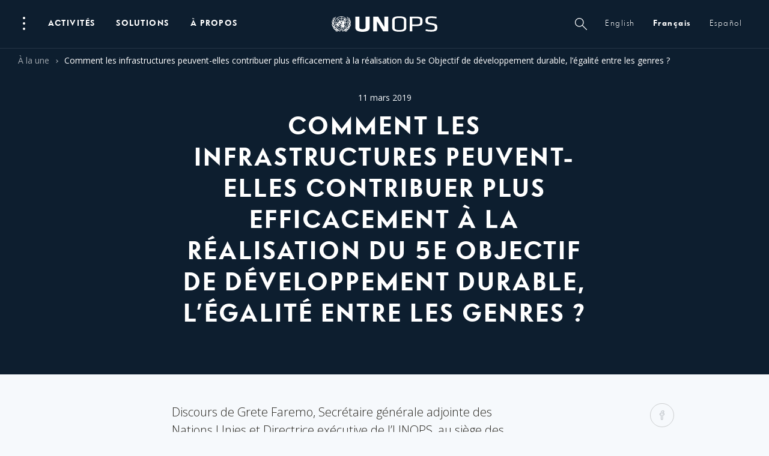

--- FILE ---
content_type: text/html; charset=UTF-8
request_url: https://www.unops.org/fr/news-and-stories/speeches/infrastructure-gender-equality
body_size: 40373
content:
<!DOCTYPE html><html class="no-js" itemscope lang="fr">
<head>
	
    <meta charset="utf-8">
    <meta content="IE=edge" http-equiv="X-UA-Compatible">
    <meta content="width=device-width, initial-scale=1.0" name="viewport">

    <meta name="pagetype" content="News Articles">
    <meta name="category" content="Speech Article">
    <meta name="language" content="fr-FR">
    <meta name="created" content="2019-03-11T20:45:00+01:00">
    <meta name="updated" content="2022-12-09T14:45:12+01:00">
    
    <link href="https://fonts.googleapis.com/css?family=Open+Sans:300,400,700,900" rel="stylesheet">
    <script>
      window.app_config = {
        langauge: 'en',
        mapbox: {
          accessToken: 'pk.eyJ1IjoicGVuY2hvYiIsImEiOiJjam5lY3llb2kwMzdmM2twYW94aG9ybjZuIn0.85e3WMSAAdCscZXogKYT3w'
        },
				google: {
          maps: {
            key: "AIzaSyC8HnLgtFvGC1HyNgRfjTyKP1UFdltgBDo",
						client: "gme-unops"
						// channel: "www"
          }
        },
        locale: {
          slider: {
            prevSlideMessage: 'Previous slide',
            nextSlideMessage: 'Next slide',
            firstSlideMessage: 'This is the first slide',
            lastSlideMessage: 'This is totally the last slide',
            paginationBulletMessage: 'Go to slide {{index }}',
          }
        }
      }
    </script>
        

    <script>(function(b){b.className=b.className.replace(/\bno-js\b/,'js')})(document.documentElement)</script>
          <link href="https://content.unops.org/static/980538f/assets/css/ui.css?v2025.12.17-01" rel="stylesheet" media="all" />
      <link href="/css/overrides.css?v2025.12.17-01" rel="stylesheet" media="all" />
        
    
    <link href="/css/overrides-migration.css?v2025.12.17-01" rel="stylesheet" media="all" />
    
    
    
    
    <link href="https://cdnjs.cloudflare.com/ajax/libs/Swiper/4.5.0/css/swiper.min.css" rel="stylesheet" media="all" />
            <link as="font" crossorigin href="https://content.unops.org/static/980538f/assets/fonts/VFSans-Bold.woff2" rel="preload" type="font/woff2">
    	
    
          <!-- Google Tag Manager 111 -->
          <script>(function(w,d,s,l,i){w[l]=w[l]||[];w[l].push({'gtm.start':
          new Date().getTime(),event:'gtm.js'});var f=d.getElementsByTagName(s)[0],
          j=d.createElement(s),dl=l!='dataLayer'?'&l='+l:'';j.async=true;j.src=
          'https://www.googletagmanager.com/gtm.js?id='+i+dl;f.parentNode.insertBefore(j,f);
          })(window,document,'script','dataLayer','GTM-MZXQ9BQ');</script>
          <!-- End Google Tag Manager -->


<script type="text/javascript">
    (function(c,l,a,r,i,t,y){
        c[a]=c[a]||function(){(c[a].q=c[a].q||[]).push(arguments)};
        t=l.createElement(r);t.async=1;t.src="https://www.clarity.ms/tag/"+i;
        y=l.getElementsByTagName(r)[0];y.parentNode.insertBefore(t,y);
    })(window, document, "clarity", "script", "limwyviu2v");
</script>
  
	
  

	  
    


 
 



        <script async src="//www.instagram.com/embed.js"></script>
    <script async defer crossorigin="anonymous" 
            src="https://connect.facebook.net/en_US/sdk.js#xfbml=1&version=v18.0">
    </script>
    
    <script src="https://unpkg.com/@lottiefiles/lottie-player@latest/dist/lottie-player.js"></script>
    <script type="module" src="https://cdn.jsdelivr.net/npm/bsky-embed@latest/dist/bsky-embed.es.js" async></script>
    
<title>Comment les infrastructures peuvent-elles contribuer plus… | UNOPS</title>
<script>window.dataLayer = window.dataLayer || [];
function gtag(){dataLayer.push(arguments)};
gtag('js', new Date());
gtag('config', 'UA-5519223-1', {'send_page_view': true,'anonymize_ip': false,'link_attribution': false,'allow_display_features': false});
</script>
<script>dataLayer = [];
(function(w,d,s,l,i){w[l]=w[l]||[];w[l].push({'gtm.start':
new Date().getTime(),event:'gtm.js'});var f=d.getElementsByTagName(s)[0],
j=d.createElement(s),dl=l!='dataLayer'?'&l='+l:'';j.async=true;j.src=
'https://www.googletagmanager.com/gtm.js?id='+i+dl;f.parentNode.insertBefore(j,f);
})(window,document,'script','dataLayer','GTM-T7PXMB5');
</script><meta name="generator" content="SEOmatic">
<meta name="keywords" content="nations, unies, adjointe, directrice, siège, york, faremo, secrétaire, générale, exécutive, l’unops, grete, mars, discours, 2019">
<meta name="description" content="Discours de Grete Faremo, Secrétaire générale adjointe des Nations Unies et Directrice exécutive de l’UNOPS, au siège des Nations Unies à New York, le 11…">
<meta name="referrer" content="no-referrer-when-downgrade">
<meta name="robots" content="all">
<meta content="593438352" property="fb:profile_id">
<meta content="fr" property="og:locale">
<meta content="es" property="og:locale:alternate">
<meta content="en" property="og:locale:alternate">
<meta content="UNOPS" property="og:site_name">
<meta content="article" property="og:type">
<meta content="https://www.unops.org/fr/news-and-stories/speeches/infrastructure-gender-equality" property="og:url">
<meta content="Comment les infrastructures peuvent-elles contribuer plus…" property="og:title">
<meta content="Discours de Grete Faremo, Secrétaire générale adjointe des Nations Unies et Directrice exécutive de l’UNOPS, au siège des Nations Unies à New York, le 11…" property="og:description">
<meta content="https://content.unops.org/photos/Website-thumbnails/_1200x630_crop_center-center_82_none/website-thumbnail_2560x14402-FR.jpg?mtime=1751375201" property="og:image">
<meta content="1200" property="og:image:width">
<meta content="630" property="og:image:height">
<meta content="Discours de Grete Faremo, Secrétaire générale adjointe des Nations Unies et Directrice exécutive de l’UNOPS, au siège des Nations Unies à New York, le 11 mars 2019. (en anglais)" property="og:image:alt">
<meta content="https://www.instagram.com/unops_official/" property="og:see_also">
<meta content="https://www.youtube.com/user/UNOPSofficial" property="og:see_also">
<meta content="https://www.linkedin.com/company/unops" property="og:see_also">
<meta content="https://www.facebook.com/unops.org" property="og:see_also">
<meta content="https://twitter.com/unops" property="og:see_also">
<meta name="twitter:card" content="summary_large_image">
<meta name="twitter:site" content="@unops">
<meta name="twitter:creator" content="@unops">
<meta name="twitter:title" content="Comment les infrastructures peuvent-elles contribuer plus…">
<meta name="twitter:description" content="Discours de Grete Faremo, Secrétaire générale adjointe des Nations Unies et Directrice exécutive de l’UNOPS, au siège des Nations Unies à New York, le 11…">
<meta name="twitter:image" content="https://content.unops.org/photos/Website-thumbnails/_800x418_crop_center-center_82_none/website-thumbnail_2560x14402-FR.jpg?mtime=1751375201">
<meta name="twitter:image:width" content="800">
<meta name="twitter:image:height" content="418">
<meta name="twitter:image:alt" content="Discours de Grete Faremo, Secrétaire générale adjointe des Nations Unies et Directrice exécutive de l’UNOPS, au siège des Nations Unies à New York, le 11 mars 2019. (en anglais)">
<meta name="google-site-verification" content="46_6YVYBbR6I3VMvMDWI9aJ5BkUdngwzBzsAjybOQkw">
<link href="https://www.unops.org/fr/news-and-stories/speeches/infrastructure-gender-equality" rel="canonical">
<link href="https://www.unops.org/fr" rel="home">
<link href="https://www.unops.org/es/news-and-stories/speeches/infrastructure-gender-equality" rel="alternate" hreflang="es">
<link href="https://www.unops.org/fr/news-and-stories/speeches/infrastructure-gender-equality" rel="alternate" hreflang="fr">
<link href="https://www.unops.org/news-and-stories/speeches/infrastructure-gender-equality" rel="alternate" hreflang="x-default">
<link href="https://www.unops.org/news-and-stories/speeches/infrastructure-gender-equality" rel="alternate" hreflang="en"></head>
<body class="body   fr  " 
   id="body" ><script async src="https://www.googletagmanager.com/gtag/js?id=UA-5519223-1"></script>

<noscript><iframe src="https://www.googletagmanager.com/ns.html?id=GTM-T7PXMB5"
height="0" width="0" style="display:none;visibility:hidden"></iframe></noscript>

<!-- Begin: layouts/base -->
  	<!-- Google Tag Manager (noscript) -->
	<noscript><iframe src="https://www.googletagmanager.com/ns.html?id=GTM-T7PXMB5"
	height="0" width="0" style="display:none;visibility:hidden"></iframe></noscript>
	<!-- End Google Tag Manager (noscript) -->
  
	  <!-- Begin: layouts/siteReader -->
                                


<!-- Begin: components/global/SiteHeader/SiteHeader -->
<header class="SiteHeader  js-SiteHeader  is-top is-bottom " data-js-module="true"> 
  <h1 class="visuallyhidden">Navigation du site</h1>
  <!-- Begin: components/global/SkipLinks/SkipLinks -->
<nav aria-describedby="Skiplinks--h2" class="Skiplinks js-Skiplinks" id="Skiplinks">
    <h2 class="visuallyhidden" id="Skiplinks--h2">Accès rapides</h2>
    <ul>
        <li>
            <a accesskey="0" href="/" title="[ALT + 0]">Page d’accueil</a>
        </li>
        <li>
            <a accesskey="1" href="#site-navigation" title="[ALT + 1]">Passer à la navigation principale</a>
        </li>
        <li>
            <a accesskey="2" href="#main-content" title="[ALT + 2]">Passer au contenu</a>
        </li>
        <li>
            <a accesskey="3" href="/" title="[ALT + 3]">Communiquer avec l’UNOPS</a>
        </li>
        <li>
            <a accesskey="4" href="/" title="[ALT + 4]">Plan du site</a>
        </li>
        <li>
            <a accesskey="5" href="#search" title="[ALT + 5]">Passer à la fonction de recherche</a>
        </li>
    </ul>
</nav>
<!-- End: components/global/SkipLinks/SkipLinks -->
  <div class="js-SiteHeader--overlay SiteHeader--overlay"></div>
  <div class="js-SiteHeader--spacer SiteHeader--spacer"></div>
  <div class="js-SiteHeader--sticky SiteHeader--sticky">

    <div class="js-SiteHeader--navBackground SiteHeader--navBackground"></div>
    <div class="js-SiteHeader--flyoutBackground SiteHeader--flyoutBackground"></div>
    <div class="js-SiteHeader--background SiteHeader--background"></div>
    <div class="SiteHeader--inner">
      <div class="js-SiteHeader--topBar SiteHeader--topBar">
        <div class="SiteHeader--logo">
          	<!-- Begin: components/global/SiteLogo/SiteLogo -->

  

<a class="SiteLogo" href="https://www.unops.org/fr/" title="French">
    <span class="visuallyhidden">Logo de l’UNOPS</span>
    <svg xmlns="http://www.w3.org/2000/svg" viewBox="0 0 503 74">
        <g fill="#ffffff">
            <path d="M85.76 33l-1-.06c-.85-6-2.34-5.73-3.94-10l-1 .23c-1.5 10.34 3.78 10.15 3.1 19.72l1 .3c1.82-1.7 11.1-11.7 5.5-23.9l-1 .2c.65 8.6-1.24 7.2-2.66 13.3v.2zm-5.55 3.92c-5.8 10.22.2 10-6.2 20.83l.7.7c.7-.25 16.9-5.1 16.9-22l-1-.12c-1.5 5.46-6.7 8.23-9.4 13.17l-.9-.47c2-6.5.3-7.7 1-12l-1.1-.1zM80.9 14l.9-.44C80.7 9.68 79.4 6.2 72 2.24l-.6.75c4.3 3.7 3.1 6.3 9.6 11h-.1zm1.8 4.36c-1.8-2.65-4.6-3.47-7.3-7.8l-.8.56c2.3 10.14 7.4 7.54 10.2 16.45l1-.1c1.2-2.22 4.2-16.1-4.5-21l-.8.6c3.9 4.85 2.8 7.7 3.4 11l-1.2.3zM70 62.6l-.62-.8c4.32-4.7 4-7 6.27-11 0 0-.54-.37-.84-.6C66.6 55.3 68 63 57.7 62.46c.16.4.35.95.35.95 7.07 4.1 19 7.4 28.68-9.1l-.87-.5c-6.1 6.5-9.8 4.9-15.8 8.8H70zm-23.85 1.55c-10.62-3.55-16.83 8.37-29.44 3.1l-.6.8C28.9 79.9 35.5 63.5 44.2 65c-3.04 1.64-5.77 3.8-8.07 6.37 1 1 1.4 1.48 2.5 2.6 2.8-4.65 5.27-7.17 7.58-8.3 2.3 1.13 4.8 3.65 7.6 8.3l2.5-2.6c-2.3-2.57-5-4.73-8.1-6.37 8.7-1.5 15.3 14.9 28.1 3.06l-.6-.8c-12.6 5.26-18.8-6.66-29.5-3.1zm-11.83-.74l.36-.9c-10.3.6-8.92-7.1-17.2-12.2l-.84.6c2.25 4 2 6.3 6.27 11l-.6.8c-6-3.9-9.7-2.3-15.7-8.8l-.9.5c9.7 16.4 21.6 13.1 28.7 9.1v-.1zM8.44 43.2l1-.3c-.68-9.58 4.6-9.4 3.1-19.73l-1-.23c-1.6 4.3-3.1 4-3.95 10l-1 .06c-1.5-6.2-3.4-4.8-2.7-13.4l-1-.26C-2.7 31.5 6.6 41.57 8.4 43.2h.04zm3-29.2C17.9 9.37 16.68 6.8 21 3l-.6-.75c-7.3 4-8.7 7.44-9.8 11.32l.84.43zm6.22 44.48l.7-.7C11.92 46.93 18 47.13 12.1 36.9l-1 .18c.7 4.26-1.1 5.46.93 12l-.9.47c-2.62-4.94-7.9-7.7-9.38-13.17l-1 .13C.73 53.4 17 58.2 17.65 58.5v-.02zm-10-30.9c2.75-8.92 7.93-6.3 10.17-16.45l-.83-.57c-2.68 4.34-5.5 5.16-7.38 7.8l-1-.3c.6-3.3-.5-6.17 3.35-11l-.83-.6c-8.72 4.94-5.73 18.8-4.5 21l1.02.12zM46.16.42c-16.85 0-30.5 13.66-30.5 30.5s13.65 30.5 30.5 30.5 30.5-13.66 30.5-30.5S63 .42 46.16.42zM74.6 29.9h-6.1c-.23-5.23-2.3-10.2-5.83-14.06l4.33-4.3c4.67 5 7.37 11.52 7.6 18.36zM61.24 14.4c-3.86-3.53-8.83-5.6-14.06-5.83v-6.1c6.84.23 13.37 2.93 18.38 7.6l-4.32 4.33zm-11 16.52c0 2.25-1.82 4.07-4.07 4.07s-4.07-1.9-4.07-4.1 1.82-4.1 4.07-4.1c2.24 0 4.05 1.8 4.05 4h.02zm-5.1-6c-.9.14-1.75.48-2.5 1l-4.34-4.34c1.93-1.64 4.33-2.63 6.86-2.84l-.02 6.18zm-2.5 11c.75.52 1.6.86 2.5 1v6.14c-2.52-.2-4.92-1.2-6.85-2.84l4.3-4.3zm4.54 1c.9-.14 1.75-.48 2.5-1l4.32 4.3c-1.93 1.65-4.33 2.64-6.86 2.85l.04-6.15zm2.5-11c-.75-.52-1.6-.86-2.5-1v-6.15c2.5.22 4.9 1.2 6.82 2.83l-4.32 4.32zm-4.54-9.22c-3.06.22-5.98 1.42-8.3 3.43L32.5 15.8c3.48-3.15 7.94-5 12.63-5.23v6.13zm-4 10.66c-.52.75-.86 1.6-1 2.5H34c.2-2.53 1.2-4.92 2.84-6.86l4.3 4.36zm-1 4.54c.14.9.5 1.75 1 2.5l-4.34 4.35c-1.6-1.92-2.6-4.3-2.8-6.8l6.14-.05zm-3.3 9.74c2.32 2 5.23 3.22 8.3 3.43v6.12c-4.7-.3-9.16-2.1-12.64-5.2l4.34-4.4zm10.33 3.43c3.07-.2 5.98-1.42 8.3-3.43L59.8 46c-3.48 3.16-7.94 5-12.63 5.23v-6.16zm4-10.66c.5-.7.86-1.6 1-2.5h6.14c-.1 2.6-1.1 5-2.8 6.9l-4.3-4.4zm1-4.5c-.14-.9-.48-1.7-1-2.5l4.3-4.3c1.64 2 2.63 4.4 2.83 6.9l-6.13-.1zm3.3-9.7c-2.33-2-5.24-3.2-8.3-3.4v-6.1c4.7.3 9.15 2.1 12.63 5.2l-4.33 4.3zM45.14 8.6c-5.23.23-10.2 2.3-14.07 5.83l-4.3-4.3c5-4.67 11.53-7.37 18.37-7.6V8.6zm-9.74 13c-2 2.33-3.2 5.24-3.4 8.3h-6.15c.23-4.7 2.08-9.15 5.23-12.62l4.32 4.32zM32 31.94c.2 3.07 1.42 5.98 3.43 8.3l-4.33 4.32c-3.15-3.47-5-7.93-5.22-12.62H32zm-.9 15.5c3.86 3.54 8.84 5.6 14.07 5.83v6.1c-6.84-.23-13.37-2.93-18.38-7.6l4.3-4.33zm16.1 5.83c5.23-.23 10.2-2.3 14.07-5.83l4.3 4.32c-5 4.67-11.53 7.37-18.37 7.6v-6.1zm9.73-13c2-2.32 3.22-5.23 3.43-8.3h6.13c-.3 4.7-2.2 9.16-5.3 12.62l-4.3-4.4zm3.4-10.37c-.2-3.06-1.4-5.98-3.42-8.3l4.4-4.3c3.2 3.47 5 7.93 5.2 12.6h-6.1zm-35-18.34l4.33 4.3c-3.54 3.85-5.6 8.82-5.86 14.04h-6.1c.24-6.84 2.95-13.37 7.62-18.37v.03zm-7.62 20.4h6.1c.3 5.23 2.4 10.2 5.9 14.04l-4.3 4.3c-4.6-5-7.3-11.52-7.6-18.36v.02zM67 50.36L62.68 46c3.53-3.86 5.6-8.84 5.82-14.06h6.1c-.23 6.84-2.93 13.36-7.6 18.36v.06z"></path>
            <path d="M49.94 6.44l1.7-.56 1 .32.9-.73v-.25l-1.67-.83h-.45l-2 1-.56-.2-.24.3 1.1.9h.22zm12.7 3l-.75-1.17-1.2-.08v.6l1.8.7.1-.1zm4.68 7.66l-1.1-.67.15-1.15-4.75-4.94-3.22-.8-.32 1.37 1.46 1.1-.36 2.6 1.34.3.84 1 .24 1.8 1.36.6 1.32 2.1 1.84-.8L67.5 22l1.6-.66.1-.83-1.88-3.4zM64 34v.64l.94.82.43-.46v-.46l-.8-.57L64 34zm1.13-5.9l.4-.32V26.6l-.7.36-.15.8L64 29.2l.12 1.46 1.6 1-.2-2.86-.4-.7zM46.7 32.2l-.2-.2-1.68.06-.4 1.08L43 34.66l1 .75 2.17-1.4.53-1.8zm16.42 11.7l-.3.1.2.64-.42.62-.16 1.74.48.6h1.3l.47-.88-.5-1.9-1.1-.92zm-4.53-6.35l.6-1.6.3 1.05.5-.17.2-.82.6.4 2.7-.8-.7-1.6-.9-.6-1-1.5 1.2-2.6.8-.3.7-1 .7-3.5-.4-1.3-.9-.2.3-1-.7-.2.3-.6-.2-.3-.8.4-1-1.7-.6-.1.1-.6-4.5-4.3-.2.3.4 1.5 4.6 5.7v1.8l1.8 1.2.5 2.5-.6 1.2-.8.2.6-1.8-1.4-1.3-.9.7-.3-.3.3-.7-1-1.3-2.8-.4-1.1 1.6-1-2.5-1 .2.66.34-.44 1-.8.1-1.57 1.62h-1.2l-.9-.5.27-.6 1.6-.9L51 23l-.36-.45-1.64 1.3-3.7-1.08-1.13.63-.32 1.53-5.2-1.35-4.45 2.3-.28.57-1-.16-.67 2.3-.18 1.7-1.7 2.3.13 2.3-2.25-1.8-.68.1L26 34.9l-.26 1.36.26 1.16-.6.6-2.62-1.2-.64.2-.2.56-.4.12-.36-.4h-.64l-.48 1.82.66 2 1.8 1.2.42-.78 1 1.55 2.3 1.1.76 1.5 2.57 1.8 1.43-.3 1.6.7 1.93-.8 1.5.2.4-.6L33.3 43l.7-.93-1.1-1.77.23-2.16-1.52-3.5-.2-1.64 1.4-.7 1.5-4h.7l.2 4.7-1.6-.1-.3 1.92.7.4.5-1.52 4.3.78-.1.44 1.7 1.7 2.8-2.78.9-1.78-.1-.56-.6.17v.56l-4.1 1.1 1.5-3 1.3.1 1.1.75.5-.1-.1-1.84 1.1-.44v-1.12l1.7-.3-.5-1.38.8-.35 1.2.63-1.1.48.7 1 .5-.4 1.2 1.4h.8l-.13.66.6.37-.7.9.9 1v1.1h.5l-1 1.7h-1.3l-2.1 3.6.4.4-.3.2v.5l.57.7-1.2.1.1 1.8 2.6-1.8 1.7.8.9-.2v-.5l.4-.5.55.6 1.14-.9.6.9-.8 1-1.87.8v.7l-1.7-.4-.7-.7h-1l-.6.4-1.5-.3-2.6 1.7-.9 1.6.7 1.7 5.23 3 1.75-.2-.4 1.5.8 1.3 4 3.4h.9l2.3-1.7 2.5-4.9-.7-.6 1.3-1.8-2.9-.7-.1-1 1.7-1 .24-1.9-.3-1.6H59l-.4 1.34-.2.4-2.3.6-2.8-1.6.5-.8 4.1 1.5 1.22-3.4-.83-.68-.6.1-1.9.72.2-.44 2.6-.8zm-6 1l-.8.56-.9-.1v-.8l.5-.3 1.1.5.1.2zm1.7-.85l-.9-.6-.4-1 .8-.53.6.76.3.8-.4.57zM180.9 2.08v52.18c0 10.58-7.7 19.72-34 19.72s-34-9.14-34-19.72V2.08h19.3V52.8c0 5.65 4.1 8.9 14.6 8.9s14.6-3.25 14.6-8.9V2.08h19.5zM216 24.3v47.54h-18.35V2.08h24l29.48 49.73V2.1h18.33v69.76h-24.14L216 24.3zM371.72 2.08h33.67c20 0 26.9 6.5 26.9 17.18v10.37c0 10.8-7 17.28-27 17.28h-21.6v25h-12V2.1zM405 10.15h-21.27v28.7H405c11.46 0 15.88-2.42 15.88-10.45v-7.8c-.05-7.66-4.46-10.45-15.88-10.45zM321.7.42c-24 0-33.66 6.8-33.66 18.42V55.1c0 11.62 9.64 18.4 33.66 18.4 24.02 0 33.66-6.78 33.66-18.4V18.82c0-11.62-9.63-18.4-33.66-18.4zm21.68 54.38c0 8.6-7 10.66-21.66 10.66s-21.66-2.07-21.66-10.66V19.13c0-8.6 7-10.66 21.66-10.66s21.66 2.07 21.66 10.66V54.8zm128.9 18.4c-8.8.03-17.55-1.2-26-3.67l2-7.33c7.95 1.96 16.1 2.94 24.3 2.94 14.95 0 18-2.84 18-10.8 0-9.42-.14-10.57-19.3-13.82-22.45-3.77-25.1-7.33-25.1-21.78 0-12.15 6.7-18 29.73-18 7.9 0 15.8.75 23.5 2.26l-1 7.75c-7.3-1.3-14.7-1.97-22.2-2-15.2 0-18 2.2-18 10.27 0 9.64 0 10.36 18.5 13.8 24.7 4.63 26 7.66 26 21.27 0 12.1-4.7 19.1-30.3 19.1z"></path>
        </g>
    </svg>
</a>
<!-- End: components/global/SiteLogo/SiteLogo -->

        </div>
        <div class="SiteHeader--navWrapper" id="site-navigation">
          <div class="SiteHeader--fullNav"> 
                <!-- ===============CACHING ================= -->
                                                  <div class="SiteHeader--burger">
                                            <!-- Begin: _components/bootstrap/elements/PopupDots/PopupDots -->
<button aria-controls="burgernav--flyout" aria-expanded="false" aria-haspopup="true" class="PopupDots js-NavFlyout--trigger" data-trigger="click" id="burgernav" type="button">
    <span class="visuallyhidden">Ouvrir le menu</span>
    <span aria-hidden="true" class="PopupDots--icon">
        <span class="PopupDots--icon--dot"></span>
        <span class="PopupDots--icon--dot"></span>
        <span class="PopupDots--icon--dot"></span>
    </span>
    <span class="PopupDots--closeIcon"></span>
</button>
<!-- End: _components/bootstrap/elements/PopupDots/PopupDots -->

                                      </div>
                  <div class="SiteHeader--mainNav">
                        <!-- Begin: components/global/nav/MainNav/MainNav -->
<nav class="js-MainNav MainNav">
  <h2 class="visuallyhidden">Navigation principale</h2>
          <ul class="MainNav--categories">
                                  <li>
          
          <a aria-controls="impact--flyout" aria-expanded="false" aria-haspopup="true"
            class="js-NavFlyout--trigger MainNav--link" 
            href="https://www.unops.org/fr/impact"            id="impact"
          >
            ACTIVITÉS
          </a>
        </li>
                      <li>
          
          <a aria-controls="expertise--flyout" aria-expanded="false" aria-haspopup="true"
            class="js-NavFlyout--trigger MainNav--link" 
            href="https://www.unops.org/fr/solutions"            id="expertise"
          >
            Solutions
          </a>
        </li>
                      <li>
          
          <a aria-controls="about--flyout" aria-expanded="false" aria-haspopup="true"
            class="js-NavFlyout--trigger MainNav--link" 
            href="https://www.unops.org/fr/about"            id="about"
          >
            À PROPOS
          </a>
        </li>
            </ul>
      
</nav>
<!-- End: components/global/nav/MainNav/MainNav -->
 
                  </div>
                                                <!-- ===============/CACHING ================= -->    
                                      <div class="SiteHeader--metaNav">
                  <!-- Begin: components/global/nav/MetaNav/MetaNav -->
<nav class="MetaNav">
    <span class="visuallyhidden">Métanavigation</span>
    <ul class="MetaNav--list">
                                <li>
                    <a aria-controls="sitesearch--flyout" aria-expanded="false" aria-haspopup="true" class="MetaNav--link js-NavFlyout--trigger" data-trigger="click" href="" id="sitesearch"
                        title="Recherche"
                    >
                        <!--Recherche-->
                        <span class="magnifyingGlass"></span>
                    </a>   
            </li>
            <li>
                
                                                



<!-- Begin: components/global/LanguageSelector/LanguageSelector -->
<div class="js-Flyout Flyout  LanguageSelectorFlyout--inOneLine">
    
                
              
                   
                                                                    
                <a href="https://www.unops.org/news-and-stories/speeches/infrastructure-gender-equality" aria-haspopup="true" 
                    class="
                        
                        MetaNav--link 
                        LanguageSelectorFlyout--link
                     " >
                        English
                </a>
              
                   
                                                                    
                <a href="https://www.unops.org/fr/news-and-stories/speeches/infrastructure-gender-equality" aria-haspopup="true" 
                    class="
                        LanguageSelectorFlyout--active
                        MetaNav--link 
                        LanguageSelectorFlyout--link
                     " >
                        français
                </a>
              
                   
                                                                    
                <a href="https://www.unops.org/es/news-and-stories/speeches/infrastructure-gender-equality" aria-haspopup="true" 
                    class="
                        
                        MetaNav--link 
                        LanguageSelectorFlyout--link
                     " >
                        español
                </a>
                        

    
    <div class="Flyout--container LanguageSelectorFlyout js-Flyout--container">
        <div class="js-Flyout--container--arrow Flyout--container--arrow"></div>
        <div class="Flyout--content">
            <ul class="js-Flyout--list Flyout--list">
                <li class="Flyout--item">
                  <a class="Flyout--item--link active" href="">
                      français
                  </a>
                </li>
                                    <li class="Flyout--item">
                                                                        
                                                                                                                                <a class="Flyout--item--link" href="https://www.unops.org/news-and-stories/speeches/infrastructure-gender-equality">English</a>
                                               
                    </li>
                                    <li class="Flyout--item">
                                                                        
                                                                                                                                <a class="Flyout--item--link" href="https://www.unops.org/es/news-and-stories/speeches/infrastructure-gender-equality">español</a>
                                               
                    </li>
                            </ul>
        </div>
    </div>
</div>

<!-- End: components/global/LanguageSelector/LanguageSelector -->            </li>
         
    </ul>
</nav>
<!-- End: components/global/nav/MetaNav/MetaNav -->

              </div>
                                  </div>
          <!-- mobile nav -->
          <div class="SiteHeader--simpleNav">
            <!--ToDo: JW - the mobile nav is more complicated that the burger I think - revisit-->
                        <button aria-expanded="false" aria-haspopup="true" class="Burger MobileNav--toggle js-MobileNav--toggle" type="button">
              <span class="visuallyhidden">global.siteheader.siteheader.sitenavigation.open</span>
              <span aria-hidden="true" class="Burger--icon">
                <span class="Burger--icon--line"></span>
                <span class="Burger--icon--line"></span>
              </span>
            </button>
          </div>
        </div>
      </div>
    </div>

    <div class="SiteHeader--attachments">
            <!-- ===============CACHING ================= -->
                        <div class="SiteHeader--breadcrumbs">
        <nav class="Breadcrumbs">
          <span class="visuallyhidden">global.siteheader.siteheader.youarehere</span>
          <ol class="Breadcrumbs--list">
                          <li class="Breadcrumbs--item">
                <a class="Breadcrumbs--link" href="https://www.unops.org/fr/news-and-stories">
                  <span class="Breadcrumbs--link--text">
                    À la une
                  </span>
                </a>
              </li>
                          <li class="Breadcrumbs--item is-current">Comment les infrastructures peuvent-elles contribuer plus efficacement à la réalisation du 5e Objectif de développement durable, l’égalité entre les genres ?</li>
          </ol>
        </nav>
      </div>
                    <!-- ===============/CACHING ================= -->
    </div>

    <!-- ===============CACHING ================= -->
            <div class="SiteHeader--flyoutContainer">
        <!-- Begin: components/global/nav/NavFlyout/NavFlyout -->


<div aria-expanded="false" aria-labelledby="burgernav" class="js-NavFlyout NavFlyout" id="burgernav--flyout" role="group">
  <div class="NavFlyout--content">
    <div class="NavFlyout--inner">
      <h2 class="visuallyhidden">Sous-navigation – Expertise</h2>
        <!-- Begin: components/global/nav/BurgerNav/BurgerNav -->

<div class="BurgerNav">
    <!-- Begin: components/global/nav/NavFlyoutTitle/NavFlyoutTitle -->
<h3 class="  NavFlyoutTitle">
  <span class="NavFlyoutTitle--text">Accès rapides</span>
</h3>
<!-- End: components/global/nav/NavFlyoutTitle/NavFlyoutTitle -->

    
<!-- Begin: components/content/QuickLinksSection/QuickLinksSection -->
<div class="CardQuicklinks">
  <ul class="CardQuicklinks--list">
          <li>     <!-- Begin: components/content/Card/card [card] -->
 
          <!-- Begin: components/content/Card/CardCard/CardCard -->
  
      <a 
                href="https://www.unops.org/fr/business-opportunities"
                  class="teaser small Card">
   


    
      <div class="Card--inner">
                    <div class="Card--header">
              <div class="CardHeaderImage">
                                    <!-- Begin: components/bootstrap/elements/ResponsiveMedia/ResponsiveMedia -->

    
        <div class="Media image    " 
        style="background-image: url(https://content.unops.org/photos/Generic/Expertise/_preloaderImageTransform/GettyImages-696247536.jpg);  padding-top: 56.25% ">
                        <img
          alt=""
          class="lazyload"
          data-sizes="auto"
          data-src="https://content.unops.org/photos/Generic/Expertise/_image960x540/GettyImages-696247536.jpg"
          src="https://content.unops.org/photos/Generic/Expertise/_preloaderImageTransform/GettyImages-696247536.jpg">
                              </div>
  
  <!-- End: components/bootstrap/elements/ResponsiveMedia/ResponsiveMedia -->

                                
                                </div>
          </div>
          <div class="Card--body">
                          <strong class="Card--title">Possibilités d’affaires</strong>
                          <div class="Card--text">
                                  <p><p>Que ce soit pour l’achat de panneaux solaires ou d’articles médicaux, l’UNOPS est toujours à la recherche de nouveaux fournisseurs.</p></p>
                                
                                
              </div>
          </div>        
    </div>


  </a>
 

<!-- End: components/content/Card/CardCard/CardCard -->
  
    
  
<!-- End: components/content/Card/card [card] -->  </li>
          <li>     <!-- Begin: components/content/Card/card [card] -->
 
          <!-- Begin: components/content/Card/CardCard/CardCard -->
  
      <a 
                href="https://www.unops.org/fr/jobs"
                  class="teaser small Card">
   


    
      <div class="Card--inner">
                    <div class="Card--header">
              <div class="CardHeaderImage">
                                    <!-- Begin: components/bootstrap/elements/ResponsiveMedia/ResponsiveMedia -->

    
        <div class="Media image    " 
        style="background-image: url(https://content.unops.org/photos/Generic/_preloaderImageTransform/SD2017-7611.jpg);  padding-top: 56.25% ">
                        <img
          alt=""
          class="lazyload"
          data-sizes="auto"
          data-src="https://content.unops.org/photos/Generic/_image960x540/SD2017-7611.jpg"
          src="https://content.unops.org/photos/Generic/_preloaderImageTransform/SD2017-7611.jpg">
                              </div>
  
  <!-- End: components/bootstrap/elements/ResponsiveMedia/ResponsiveMedia -->

                                
                                </div>
          </div>
          <div class="Card--body">
                          <strong class="Card--title">Travailler à l’UNOPS</strong>
                          <div class="Card--text">
                                  <p><p>Les défis auxquels le monde est confronté n’ont jamais été aussi grands. Rejoignez l’UNOPS pour contribuer à bâtir l’avenir.</p></p>
                                
                                
              </div>
          </div>        
    </div>


  </a>
 

<!-- End: components/content/Card/CardCard/CardCard -->
  
    
  
<!-- End: components/content/Card/card [card] -->  </li>
          <li>     <!-- Begin: components/content/Card/card [card] -->
 
          <!-- Begin: components/content/Card/CardCard/CardCard -->
  
      <div  class="_teaser small Card">
   


    
      <div class="Card--inner">
                    <div class="Card--header">
              <div class="CardHeaderImage">
                                    <!-- Begin: components/bootstrap/elements/ResponsiveMedia/ResponsiveMedia -->

    
        <div class="Media image    " 
        style="background-image: url(https://content.unops.org/photos/_preloaderImageTransform/42A5814.jpg);  padding-top: 56.25% ">
                        <img
          alt=""
          class="lazyload"
          data-sizes="auto"
          data-src="https://content.unops.org/photos/_image960x540/42A5814.jpg"
          src="https://content.unops.org/photos/_preloaderImageTransform/42A5814.jpg">
                              </div>
  
  <!-- End: components/bootstrap/elements/ResponsiveMedia/ResponsiveMedia -->

                                
                                </div>
          </div>
          <div class="Card--body">
                          <strong class="Card--title">Ressources</strong>
                          <div class="Card--text">
                                  <p><p>Découvrez les derniers communiqués de presse, déclarations et publications de l’UNOPS ainsi que d’autres ressources pour en savoir plus sur le travail de l’organisation.</p></p>
                                
                                
              </div>
          </div>        
    </div>


  </div>
 

<!-- End: components/content/Card/CardCard/CardCard -->
  
    
  
<!-- End: components/content/Card/card [card] -->  </li>
          <li>     <!-- Begin: components/content/Card/card [card] -->
 
          <!-- Begin: components/content/Card/CardCard/CardCard -->
  
      <a 
                href="https://www.unops.org/fr/about/governance/accountability"
                  class="teaser small Card">
   


    
      <div class="Card--inner">
                        <!-- Begin: components/bootstrap/elements/CategoryFlag/CategoryFlag -->
<!-- End: components/bootstrap/elements/CategoryFlag/CategoryFlag -->

                    <div class="Card--header">
              <div class="CardHeaderImage">
                                    <!-- Begin: components/bootstrap/elements/ResponsiveMedia/ResponsiveMedia -->

    
        <div class="Media image    " 
        style="background-image: url(https://content.unops.org/photos/Generic/Expertise/_preloaderImageTransform/87A4492.jpg);  padding-top: 56.25% ">
                        <img
          alt=""
          class="lazyload"
          data-sizes="auto"
          data-src="https://content.unops.org/photos/Generic/Expertise/_image960x540/87A4492.jpg"
          src="https://content.unops.org/photos/Generic/Expertise/_preloaderImageTransform/87A4492.jpg">
                              </div>
  
  <!-- End: components/bootstrap/elements/ResponsiveMedia/ResponsiveMedia -->

                                
                                </div>
          </div>
          <div class="Card--body">
                          <strong class="Card--title">Responsabilité</strong>
                          <div class="Card--text">
                                  <p><p>L’UNOPS s’engage à opérer de manière transparente et responsable ainsi qu’à établir une relation de confiance avec ses organes directeurs, ses partenaires et les communautés bénéficiaires de ses activités.</p></p>
                                
                                
              </div>
          </div>        
    </div>


  </a>
 

<!-- End: components/content/Card/CardCard/CardCard -->
  
    
  
<!-- End: components/content/Card/card [card] -->  </li>
          <li>     <!-- Begin: components/content/Card/card [card] -->
 
          <!-- Begin: components/content/Card/CardCard/CardCard -->
  
      <a 
                href="https://www.unops.org/fr/youth-at-the-table-practical-solutions-on-the-agenda"
                  class="teaser small Card">
   


    
      <div class="Card--inner">
                        <!-- Begin: components/bootstrap/elements/CategoryFlag/CategoryFlag -->
<!-- End: components/bootstrap/elements/CategoryFlag/CategoryFlag -->

                    <div class="Card--header">
              <div class="CardHeaderImage">
                                    <!-- Begin: components/bootstrap/elements/ResponsiveMedia/ResponsiveMedia -->

    
        <div class="Media image    " 
        style="background-image: url(https://content.unops.org/photos/_preloaderImageTransform/YouthPlatform.jpg);  padding-top: 56.25% ">
                        <img
          alt=""
          class="lazyload"
          data-sizes="auto"
          data-src="https://content.unops.org/photos/_image960x540/YouthPlatform.jpg"
          src="https://content.unops.org/photos/_preloaderImageTransform/YouthPlatform.jpg">
                              </div>
  
  <!-- End: components/bootstrap/elements/ResponsiveMedia/ResponsiveMedia -->

                                
                                </div>
          </div>
          <div class="Card--body">
                          <strong class="Card--title">La Plateforme de l’UNOPS pour la jeunesse</strong>
                          <div class="Card--text">
                                  <p><p>Ce groupe de jeunes leaders offre des perspectives essentielles sur la manière dont les défis mondiaux et les nouvelles tendances pourraient façonner les priorités et les résultats de l’UNOPS.</p></p>
                                
                                
              </div>
          </div>        
    </div>


  </a>
 

<!-- End: components/content/Card/CardCard/CardCard -->
  
    
  
<!-- End: components/content/Card/card [card] -->  </li>
      </ul>
</div>
<!-- End: components/content/QuickLinksSection/QuickLinksSection -->

</div>
<!-- End: components/global/nav/BurgerNav/BurgerNav -->

    </div>
  </div>
  <button class="js-NavFlyout--close NavFlyout--close" type="button">
    <span class="visuallyhidden">Fermer le menu volant</span>
    <span class="NavFlyout--closeIcon">
      <span class="NavFlyout--closeIcon--line"></span>
      <span class="NavFlyout--closeIcon--line"></span>
    </span>
  </button>
</div>


<!-- End: components/global/nav/NavFlyout/NavFlyout -->

                      <!-- Begin: components/global/nav/NavFlyOut/NavFlyoutCategory -->

    
<div aria-expanded="false" aria-labelledby="impact" 
  class="js-NavFlyout NavFlyout  " 
  id="impact--flyout" role="group">
  
    <div class="NavFlyout--content">
      <div class="NavFlyout--inner">
        <h2 class="visuallyhidden">Sous-navigation – Expertise</h2>
        
       
                                                        

                          <div class="NavFlyout--nav">
            <ul class="NavFlyout--categories">

                                        <li class="NavFlyout--category">
                                    <!-- Begin: components/global/nav/NavFlyoutTitle/NavFlyoutTitle -->
<h3 class="  NavFlyoutTitle">
  <span class="NavFlyoutTitle--text">À la une</span>
</h3>
<!-- End: components/global/nav/NavFlyoutTitle/NavFlyoutTitle -->

                                
                                                  <ul class="NavFlyout--category--list">
                                                                                                              <li>                  
                                                                                    <a class="NavFlyout--category--link" href="https://www.unops.org/fr/news-and-stories">Tout</a>
                                                                              </li>
                                                                                                                                    <li>                  
                                                                                    <a class="NavFlyout--category--link" href="/fr/news-and-stories?type%5B%5D=newsArticle&amp;year=all" rel="noopener">Actualités</a>
                                                                              </li>
                                                                                                                                    <li>                  
                                                                                    <a class="NavFlyout--category--link" href="/fr/news-and-stories?type%5B%5D=storyArticle&amp;year=all" rel="noopener">Articles</a>
                                                                              </li>
                                                                                                                                    <li>                  
                                                                                    <a class="NavFlyout--category--link" href="/fr/news-and-stories?type%5B%5D=insightArticle&amp;year=all" rel="noopener">Réflexions</a>
                                                                              </li>
                                                                                                                                    <li>                  
                                                                                    <a class="NavFlyout--category--link" href="/fr/news-and-stories?type%5B%5D=eventArticle&amp;year=all" rel="noopener">Évènements</a>
                                                                              </li>
                                                                                                                                    <li>                  
                                                                                    <a class="NavFlyout--category--link" href="/fr/news-and-stories?type%5B%5D=speechArticle&amp;year=all" rel="noopener">Déclarations</a>
                                                                              </li>
                                                                                                                                    <li>                  
                                                                                    <a class="NavFlyout--category--link" href="https://www.unops.org/fr/news-and-stories?type%5B%5D=OpinionArticle&amp;year=all" rel="noopener">Articles d&#039;opinion</a>
                                                                              </li>
                                                                                                                                    <li>                  
                                                                                    <a class="NavFlyout--category--link" href="/fr/news-and-stories?type%5B%5D=videoArticle&amp;year=all" rel="noopener">Vidéos</a>
                                                                              </li>
                                                            </ul>
                              </li>
                                        <li class="NavFlyout--category">
                                    <!-- Begin: components/global/nav/NavFlyoutTitle/NavFlyoutTitle -->
<h3 class="  NavFlyoutTitle">
  <span class="NavFlyoutTitle--text">L’unité dans l’action</span>
</h3>
<!-- End: components/global/nav/NavFlyoutTitle/NavFlyoutTitle -->

                                
                                                  <ul class="NavFlyout--category--list">
                                                                                                              <li>                  
                                                                                    <a class="NavFlyout--category--link" href="https://www.unops.org/fr/impact/united-to-deliver/delivering-impact-together">Une collaboration aux résultats concrets</a>
                                                                              </li>
                                                                                                                                    <li>                  
                                                                                    <a class="NavFlyout--category--link" href="https://www.unops.org/fr/impact/united-to-deliver/platforms-for-multilateral-action">Plateformes de coopération multilatérale</a>
                                                                              </li>
                                                                                                                                    <li>                  
                                                                                    <a class="NavFlyout--category--link" href="https://www.unops.org/fr/impact/united-to-deliver/enabling-un-system-wide-action">Faciliter le travail du système des Nations Unies</a>
                                                                              </li>
                                                                                                                                    <li>                  
                                                                                    <a class="NavFlyout--category--link" href="https://www.unops.org/fr/impact/united-to-deliver/delivering-as-one-un">Une action coordonnée au sein des Nations Unies</a>
                                                                              </li>
                                                                                                                                    <li>                  
                                                                                    <a class="NavFlyout--category--link" href="https://www.unops.org/fr/about/our-story/sustainable-development-goals">Objectifs de développement durable</a>
                                                                              </li>
                                                                                                                                    <li>                  
                                                                                    <a class="NavFlyout--category--link" href="https://www.unops.org/fr/impact/united-to-deliver/expanding-implementation-capacity">Renforcer les capacités de mise en œuvre</a>
                                                                              </li>
                                                                                                                                    <li>                  
                                                                                    <a class="NavFlyout--category--link" href="https://www.unops.org/fr/impact/united-to-deliver/measuring-our-impact">Mesurer les résultats</a>
                                                                              </li>
                                                            </ul>
                              </li>
                                        <li class="NavFlyout--category">
                                    <!-- Begin: components/global/nav/NavFlyoutTitle/NavFlyoutTitle -->
<h3 class="  NavFlyoutTitle">
  <span class="NavFlyoutTitle--text">Réseaux thématiques</span>
</h3>
<!-- End: components/global/nav/NavFlyoutTitle/NavFlyoutTitle -->

                                
                                                  <ul class="NavFlyout--category--list">
                                                                                                              <li>                  
                                                                                    <a class="NavFlyout--category--link" href="https://www.unops.org/fr/impact/our-missions/energy-transition">Transition énergétique</a>
                                                                              </li>
                                                                                                                                    <li>                  
                                                                                    <a class="NavFlyout--category--link" href="https://www.unops.org/fr/impact/our-missions/food-systems-transformation">Transformation des systèmes alimentaires</a>
                                                                              </li>
                                                                                                                                    <li>                  
                                                                                    <a class="NavFlyout--category--link" href="https://www.unops.org/fr/impact/our-missions/just-digital-transformation">Transformation numérique équitable</a>
                                                                              </li>
                                                                                                                                    <li>                  
                                                                                    <a class="NavFlyout--category--link" href="https://www.unops.org/fr/impact/our-missions/humanitarian-development-and-peace-efforts">Activités humanitaires, de développement et de consolidation de la paix</a>
                                                                              </li>
                                                                                                                                    <li>                  
                                                                                    <a class="NavFlyout--category--link" href="https://www.unops.org/fr/impact/our-missions/quality-healthcare">Soins de santé de qualité</a>
                                                                              </li>
                                                                                                                                    <li>                  
                                                                                    <a class="NavFlyout--category--link" href="https://www.unops.org/fr/impact/our-missions/small-island-developing-states-resilience-and-sustainability">Résilience et durabilité dans les petits États insulaires en développement</a>
                                                                              </li>
                                                                                                                                    <li>                  
                                                                                    <a class="NavFlyout--category--link" href="https://www.unops.org/fr/impact/our-missions/social-protection-equality-education-and-jobs">Protection sociale, égalité, éducation et emploi</a>
                                                                              </li>
                                                                                                                                    <li>                  
                                                                                    <a class="NavFlyout--category--link" href="https://www.unops.org/fr/impact/our-missions/triple-planetary-crisis">Triple crise planétaire</a>
                                                                              </li>
                                                            </ul>
                              </li>
                                        <li class="NavFlyout--category">
                                    <!-- Begin: components/global/nav/NavFlyoutTitle/NavFlyoutTitle -->
<h3 class="  NavFlyoutTitle">
  <span class="NavFlyoutTitle--text">L’UNOPS dans le monde</span>
</h3>
<!-- End: components/global/nav/NavFlyoutTitle/NavFlyoutTitle -->

                                
                                                  <ul class="NavFlyout--category--list">
                                                                                                              <li>                  
                                                                                    <a class="NavFlyout--category--link" href="https://www.unops.org/fr/africa">Afrique</a>
                                                                              </li>
                                                                                                                                    <li>                  
                                                                                    <a class="NavFlyout--category--link" href="https://www.unops.org/fr/asia-pacific">Asie et Pacifique</a>
                                                                              </li>
                                                                                                                                    <li>                  
                                                                                    <a class="NavFlyout--category--link" href="https://www.unops.org/fr/europe-and-central-asia">Europe et Asie centrale</a>
                                                                              </li>
                                                                                                                                    <li>                  
                                                                                    <a class="NavFlyout--category--link" href="https://www.unops.org/fr/global-portfolios">Portefeuilles d’activités internationaux</a>
                                                                              </li>
                                                                                                                                    <li>                  
                                                                                    <a class="NavFlyout--category--link" href="https://www.unops.org/fr/latin-america-and-the-caribbean">Amérique latine et Caraïbes</a>
                                                                              </li>
                                                                                                                                    <li>                  
                                                                                    <a class="NavFlyout--category--link" href="https://www.unops.org/fr/middle-east">Moyen-Orient</a>
                                                                              </li>
                                                            </ul>
                              </li>
                        
                                      </ul>
          </div>
              </div>
    </div>
  
  <button class="js-NavFlyout--close NavFlyout--close" type="button">
    <span class="visuallyhidden">Fermer le menu volant</span>
    <span class="NavFlyout--closeIcon">
      <span class="NavFlyout--closeIcon--line"></span>
      <span class="NavFlyout--closeIcon--line"></span>
    </span>
  </button>
</div>

<!-- End: components/global/nav/NavFlyout/NavFlyoutCategory -->

                <!-- Begin: components/global/nav/NavFlyOut/NavFlyoutCategory -->

    
<div aria-expanded="false" aria-labelledby="expertise" 
  class="js-NavFlyout NavFlyout  " 
  id="expertise--flyout" role="group">
  
    <div class="NavFlyout--content">
      <div class="NavFlyout--inner">
        <h2 class="visuallyhidden">Sous-navigation – Expertise</h2>
        
       
                                                                                          <!-- Begin: components/global/nav/PictoNav/PictoNav -->
      <div class="PictoNav--totalRows1">
        <div class="PictoNav  ">
          <div class="MainNav--link PictoNav--link--title PictoNav--SubTitle"></div>
          <ul class="PictoNav--list">
            
              <li>
                <a class="
                          PictoNav--link 
                          svg-infrastructure_woman 
                          
                        " 
                                      href="https://www.unops.org/fr/solutions/infrastructure"
                                  >
                  <div class="PictoNav--pictoWrapper">
                                                                                            <svg xmlns="http://www.w3.org/2000/svg" viewBox="0 0 1024 1024"><defs><style>.cls-1,.cls-2{fill:none;stroke:#0092d1;stroke-width:18.67px;}.cls-1{stroke-miterlimit:10;}.cls-2{stroke-linejoin:bevel;}</style></defs><g class="svg_layer-infrastructure_woman" data-name="infrastructure woman"><polyline class="cls-1" points="306.6 328.42 362.79 364.47 418.51 328.64"/><line class="cls-1" x1="250.6" y1="460.15" x2="483.96" y2="460.15"/><line class="cls-1" x1="250.6" y1="497.49" x2="474.63" y2="497.49"/><path data-name="&lt;Path&gt;" class="cls-1" d="M474.65,451v83.86h-224V422.77A112,112,0,0,1,468.11,385"/><line class="cls-1" x1="362.56" y1="450.96" x2="362.56" y2="534.83"/><line class="cls-1" x1="362.56" y1="368.13" x2="362.56" y2="395.18"/><polyline class="cls-1" points="838.68 951 614.98 422.81 614.32 422.81 390.32 951"/><line class="cls-2" x1="577.11" y1="105.44" x2="652.18" y2="105.44"/><line class="cls-2" x1="577.11" y1="310.8" x2="652.18" y2="310.8"/><line class="cls-2" x1="577.11" y1="273.46" x2="652.18" y2="273.46"/><rect class="cls-2" x="539.97" y="68.1" width="149.35" height="280.04" rx="28" ry="28"/><line class="cls-2" x1="614.65" y1="954.9" x2="614.65" y2="488.23"/><line class="cls-1" x1="595.98" y1="385.47" x2="633.31" y2="385.47"/><polyline class="cls-1" points="444.72 908.15 456.36 945.55 486.34 945.55 539.86 945.55 539.86 926.88 493.26 908.21 493.26 824.2 474.65 824.2"/><polygon class="cls-1" points="306.6 824.2 268.83 945.55 185.33 945.55 185.33 926.88 231.93 908.21 231.93 824.2 306.6 824.2"/><path class="cls-1" d="M250.6,824.17V609.72l.1-.13a111.56,111.56,0,0,1,28.62-74.77"/><polyline class="cls-1" points="415.11 774.95 363.28 626.34 362.31 626.34 293.63 824.17"/><path class="cls-1" d="M474.63,673.6V609.72l0-.13A111.56,111.56,0,0,0,446,534.8"/><polyline class="cls-1" points="698.6 366.95 726.66 338.8 726.66 301.46"/><path class="cls-1" d="M292.89,376.15c62.72,64.75,153.8,56.3,153.8,56.3l84-65.5L502.69,338.8V301.46"/></g><g class="svg_layer-inside_lens"><circle class="cls-2" cx="614.7" cy="189.48" r="9.25"/></g><g class="svg_layer-outside_lens"><circle class="cls-2" cx="614.7" cy="189.48" r="46.6"/></g><g class="svg_layer-head"><path data-name="&lt;Path&gt;" class="cls-1" d="M263.49,209.35a108.91,108.91,0,0,1-31.95,73.52"/><path data-name="&lt;Path&gt;" class="cls-1" d="M465.59,291.88A108.83,108.83,0,0,0,472.78,220c-.11-.46-7.31-32.58-7.43-33"/><path class="cls-2" d="M250.56,180.14a112,112,0,0,1,224.08,0"/><line class="cls-1" x1="222.7" y1="180.14" x2="502.63" y2="180.14"/><line class="cls-1" x1="390.62" y1="124.12" x2="390.62" y2="71.72"/><line class="cls-1" x1="334.61" y1="124.12" x2="334.61" y2="71.72"/><path class="cls-1" d="M313.3,179.95a70.35,70.35,0,0,1-92.08,31.76"/><path class="cls-1" d="M456.17,181.09a92.39,92.39,0,0,1-180,29.26"/></g></svg>

                          
                       
                  </div>
                  <div class="PictoNav--link--title">
                    Infrastructures
                  </div>
                  <div class="PictoNav--link--textWrapper">
                    <div class="PictoNav--link--text">
                      L’UNOPS fournit une gamme de solutions favorisant la mise en place d’infrastructures durables, résilientes et inclusives aux quatre coins du monde.
                    </div>
                                      </div>
                </a>
            </li>
            
              <li>
                <a class="
                          PictoNav--link 
                          svg-pm_woman 
                          
                        " 
                                      href="https://www.unops.org/fr/solutions/project-management"
                                  >
                  <div class="PictoNav--pictoWrapper">
                                                                                            <svg xmlns="http://www.w3.org/2000/svg" viewBox="0 0 1024 1024"><defs><style>.cls-1,.cls-2,.cls-3{fill:none;stroke:#0092d1;stroke-width:19.02px;}.cls-1,.cls-2{stroke-miterlimit:10;}.cls-2{stroke-linecap:square;}.cls-3{stroke-linejoin:bevel;}</style></defs><title>PM_woman</title><g class="svg_layer-body"><polygon class="cls-1" points="459.18 834.37 420.69 958.01 390.14 958.01 335.62 958.01 335.62 938.99 383.09 919.97 383.09 834.37 459.18 834.37"/><line class="cls-1" x1="402.11" y1="834.34" x2="402.11" y2="658.26"/><polygon class="cls-1" points="573.33 834.37 611.82 958.01 642.37 958.01 696.89 958.01 696.89 938.99 649.42 919.97 649.42 834.37 573.33 834.37"/><line class="cls-1" x1="630.4" y1="834.34" x2="630.4" y2="682.17"/><line class="cls-1" x1="504.42" y1="669.03" x2="445.96" y2="834.34"/><line class="cls-1" x1="586.55" y1="834.34" x2="531.42" y2="678.99"/></g><g class="svg_layer-map"><polyline class="cls-2" points="735.01 397.07 735.01 302.16 582.88 359.22 440.14 301.71 287.99 359.22 287.99 397.07"/><line class="cls-2" x1="411.72" y1="483.57" x2="326.21" y2="515.9"/><line class="cls-2" x1="696.88" y1="488.21" x2="611.37" y2="520.53"/><line class="cls-2" x1="554.24" y1="518.81" x2="469.11" y2="484.51"/><line class="cls-2" x1="440.17" y1="358.84" x2="440.17" y2="444.44"/><line class="cls-2" x1="440.17" y1="511" x2="440.17" y2="596.6"/><line class="cls-2" x1="582.83" y1="406.39" x2="582.83" y2="491.99"/><line class="cls-2" x1="582.83" y1="558.55" x2="582.83" y2="644.15"/><polyline class="cls-1" points="715.99 434.97 735.01 425.2 754.09 435.14 763.54 472.96"/><polyline class="cls-1" points="307.01 434.97 287.99 425.2 268.92 435.14 259.46 472.96"/><polyline class="cls-2" points="287.99 492.65 287.99 701.02 440.13 644.15 582.88 701.02 735.01 644.15 735.01 491.98"/></g><g class="svg_layer-head"><path data-name="&lt;Path&gt;" class="cls-1" d="M416,207.91a111,111,0,0,1-32.55,74.91"/><path data-name="&lt;Path&gt;" class="cls-1" d="M621.87,292a110.89,110.89,0,0,0,7.32-73.21c-.11-.47-7.45-33.19-7.57-33.66"/><path class="cls-3" d="M402.79,178.14a114.16,114.16,0,1,1,228.32,0"/><line class="cls-1" x1="374.4" y1="178.14" x2="659.62" y2="178.14"/><line class="cls-1" x1="545.48" y1="121.07" x2="545.48" y2="67.68"/><line class="cls-1" x1="488.42" y1="121.07" x2="488.42" y2="67.68"/><path class="cls-1" d="M466.71,177.95a71.68,71.68,0,0,1-93.82,32.36"/><path class="cls-1" d="M612.28,179.11a94.13,94.13,0,0,1-183.42,29.81"/></g></svg>

                          
                       
                  </div>
                  <div class="PictoNav--link--title">
                    Gestion de projet
                  </div>
                  <div class="PictoNav--link--textWrapper">
                    <div class="PictoNav--link--text">
                      L’UNOPS a recours à des approches durables pour mettre en œuvre des projets et des programmes de toutes tailles ainsi que pour renforcer les capacités dans les pays en développement.
                    </div>
                                      </div>
                </a>
            </li>
            
              <li>
                <a class="
                          PictoNav--link 
                          svg-procurement 
                          
                        " 
                                      href="https://www.unops.org/fr/solutions/procurement"
                                  >
                  <div class="PictoNav--pictoWrapper">
                                                                                            <svg xmlns="http://www.w3.org/2000/svg" viewBox="0 0 1024 1024"><defs><style>.cls-1,.cls-2,.cls-3,.cls-4{fill:none;}.cls-1,.cls-2,.cls-4{stroke:#0092d1;}.cls-1,.cls-4{stroke-miterlimit:10;}.cls-1,.cls-2,.cls-3{stroke-width:19.41px;}.cls-2,.cls-3{stroke-linejoin:bevel;}.cls-3{stroke:#0096d9;}.cls-4{stroke-width:14.17px;}</style></defs><g class="svg_layer-body"><path data-name="&lt;Path&gt;" class="cls-1" d="M395.83,967.23h232.8v-68a116.4,116.4,0,1,0-232.8,0v68h232.8"/></g><g class="svg_layer-head"><circle class="cls-2" cx="512.79" cy="646.87" r="96.79"/><path class="cls-3" d="M553.21,561.7A96.85,96.85,0,0,1,416.36,639"/></g><g class="svg_layer-bubble-3"><polyline class="cls-1" points="758.57 459.07 790.38 428.72 828.44 440.92 879.59 385.08"/><polyline class="cls-1" points="841.26 385.08 879.59 385.08 879.59 423.43"/><g><polyline class="cls-1 graph-bar" points="687.08 426.14 687.08 349.33 725.11 349.33 725.11 426.14"/><polyline class="cls-1 graph-bar" points="764.71 406.73 764.71 223.18 802.74 223.18 802.74 384.68"/><polyline class="cls-1 graph-bar" points="841.55 346.17 841.55 281.41 879.59 281.41 879.59 338.81"/></g><path class="cls-1" d="M803,168.9A174.51,174.51,0,0,0,665.76,462.46l-15.39,80.79,69.91-41.41A174.6,174.6,0,1,0,803,168.9Z"/></g><g class="svg_layer-bubble-2"><path class="cls-1" d="M574.45,211.55A157.07,157.07,0,1,0,434.52,367.41L491.4,426.8l6.81-80.91A156.56,156.56,0,0,0,574.45,211.55Z"/><circle class="cls-1" cx="466.61" cy="294.5" r="20.1"/><circle class="cls-1" cx="391.89" cy="294.5" r="20.1"/><polyline class="cls-1" points="347.95 168.72 515.69 168.72 486.71 245.98 371.96 245.98 337.12 141.42 302.76 152"/></g><g class="svg_layer-bubble-1"><path class="cls-1" d="M257.07,569.55l78.8,20.34-37.3-73.37a126.07,126.07,0,1,0-41.5,53Z"/><g><circle class="cls-4 bubble-dot" cx="241.57" cy="468.62" r="7.28"/><circle class="cls-4 bubble-dot" cx="182.46" cy="468.62" r="7.28"/><circle class="cls-4 bubble-dot" cx="122.65" cy="468.62" r="7.28"/></g></g></svg>

                          
                       
                  </div>
                  <div class="PictoNav--link--title">
                    Achats
                  </div>
                  <div class="PictoNav--link--textWrapper">
                    <div class="PictoNav--link--text">
                      L’UNOPS aide des gouvernements et d’autres partenaires à exploiter tout le potentiel des achats publics pour obtenir des résultats positifs durables.
                    </div>
                                      </div>
                </a>
            </li>
            
              <li>
                <a class="
                          PictoNav--link 
                          svg-hr_services 
                          
                        " 
                                      href="https://www.unops.org/fr/solutions/hr-services"
                                  >
                  <div class="PictoNav--pictoWrapper">
                                                                                            <svg xmlns="http://www.w3.org/2000/svg" width="127" height="127" viewBox="0 0 1024 1024"><defs><style>.cls-1,.cls-2{fill:none;stroke:#0092d1;stroke-width:16.99px;}.cls-1{stroke-linejoin:bevel;}.cls-2{stroke-miterlimit:10;}</style></defs><g class="svg_layer-head1"><circle class="cls-1" cx="692.23" cy="639.69" r="92.59"/><path class="cls-1" d="M730.9,558.22A92.64,92.64,0,0,1,600,632.16"/></g><g class="svg_layer-human1"><path class="cls-2" d="M603.16,900.72l-3.06-50c0-56.58,49.73-82.64,93.39-82.64s93.39,26.06,93.39,82.64l-3,47.76"/><circle class="cls-2" cx="693.27" cy="697.89" r="220.87"/></g><g class="svg_layer-line_1_2"><line class="cls-2" x1="499.48" y1="596.47" x2="387.45" y2="508.86"/></g><g class="svg_layer-head2"><circle class="cls-1" cx="273.55" cy="362.53" r="65.88"/><path class="cls-1" d="M301.07,304.56a65.92,65.92,0,0,1-93.15,52.61"/><path data-name="&lt;Path&gt;" class="cls-1" d="M186.77,430.52a71.42,71.42,0,0,0,20.85-54.73V356.48"/><path data-name="&lt;Path&gt;" class="cls-1" d="M345.67,431.94a71.42,71.42,0,0,0,.88-58.56l-8.33-23.68"/><path class="cls-2" d="M269.33,319.68a64.71,64.71,0,0,1-84.69,29.21"/></g><g class="svg_layer-human2"><circle class="cls-2" cx="268.52" cy="400.55" r="157.16"/><path class="cls-2" d="M219.28,550.55,208,512.71c0-40.26,35.38-58.8,66.45-58.8s66.45,18.54,66.45,58.8l-9.76,32.37"/></g><g class="svg_layer-line_2_3"><line class="cls-2" x1="373.64" y1="283.74" x2="486.2" y2="184.99"/></g><g class="svg_layer-human3"><circle class="cls-2" cx="523.37" cy="154.21" r="50.97"/></g></svg>

                          
                       
                  </div>
                  <div class="PictoNav--link--title">
                    Ressources humaines
                  </div>
                  <div class="PictoNav--link--textWrapper">
                    <div class="PictoNav--link--text">
                      Les solutions de ressources humaines sur mesure de l’UNOPS offrent un soutien opérationnel efficace pour répondre aux besoins de ses partenaires. 
                    </div>
                                      </div>
                </a>
            </li>
            
              <li>
                <a class="
                          PictoNav--link 
                          svg-financial_services 
                          
                        " 
                                      href="https://www.unops.org/fr/solutions/financial-management"
                                  >
                  <div class="PictoNav--pictoWrapper">
                                                                                            <svg xmlns="http://www.w3.org/2000/svg" width="127" height="127" viewBox="0 0 1024 1024"><defs><style>.cls-1,.cls-2{fill:none;stroke:#0092d1;stroke-width:17.4px;}.cls-1{stroke-linejoin:bevel;}.cls-2{stroke-miterlimit:10;}</style></defs><g class="svg_layer-bottom_line"><line class="cls-1" x1="94.3" y1="912.3" x2="929.7" y2="912.3"/></g><g class="svg_layer-graph"><circle class="cls-2" cx="163.92" cy="407.58" r="34.81"/><circle class="cls-2" cx="337.96" cy="320.55" r="34.81"/><circle class="cls-2" cx="512" cy="407.58" r="34.81"/><circle class="cls-2" cx="686.04" cy="233.53" r="34.81"/><circle class="cls-2" cx="860.08" cy="146.51" r="34.81"/><line class="cls-2" x1="718.58" y1="217.31" x2="830.8" y2="161.38"/><line class="cls-2" x1="536.07" y1="383.51" x2="662.52" y2="257.06"/><line class="cls-2" x1="369.17" y1="336.16" x2="480.83" y2="391.99"/><line class="cls-2" x1="195.68" y1="391.69" x2="306.63" y2="336.22"/></g><g class="svg_layer-line1"><polyline class="cls-2" points="129.11 877.49 129.11 620.78 198.72 620.78 198.72 877.49"/></g><g class="svg_layer-line2"><polyline class="cls-2" points="303.15 877.49 303.15 535.21 372.77 535.21 372.77 877.49"/></g><g class="svg_layer-line3"><polyline class="cls-2" points="477.19 877.49 477.19 577.99 546.81 577.99 546.81 877.49"/></g><g class="svg_layer-line4"><polyline class="cls-2" points="651.23 877.49 651.23 449.63 720.85 449.63 720.85 877.49"/></g><g class="svg_layer-line5"><polyline class="cls-2" points="825.27 877.49 825.27 364.06 894.89 364.06 894.89 877.49"/></g></svg>

                          
                       
                  </div>
                  <div class="PictoNav--link--title">
                    Gestion financière
                  </div>
                  <div class="PictoNav--link--textWrapper">
                    <div class="PictoNav--link--text">
                      L’UNOPS gère des subventions et des fonds, fournissant des services financiers transparents et efficaces alignés sur les priorités de développement.
                    </div>
                                      </div>
                </a>
            </li>
                      </ul>
        </div>
      </div> 
<!-- End: components/global/nav/PictoNav/PictoNav -->
              
                    

                      </div>
    </div>
  
  <button class="js-NavFlyout--close NavFlyout--close" type="button">
    <span class="visuallyhidden">Fermer le menu volant</span>
    <span class="NavFlyout--closeIcon">
      <span class="NavFlyout--closeIcon--line"></span>
      <span class="NavFlyout--closeIcon--line"></span>
    </span>
  </button>
</div>

<!-- End: components/global/nav/NavFlyout/NavFlyoutCategory -->

                <!-- Begin: components/global/nav/NavFlyOut/NavFlyoutCategory -->

    
<div aria-expanded="false" aria-labelledby="about" 
  class="js-NavFlyout NavFlyout  " 
  id="about--flyout" role="group">
  
    <div class="NavFlyout--content">
      <div class="NavFlyout--inner">
        <h2 class="visuallyhidden">Sous-navigation – Expertise</h2>
        
       
                                                        

                          <div class="NavFlyout--nav">
            <ul class="NavFlyout--categories">

                                        <li class="NavFlyout--category">
                                    <!-- Begin: components/global/nav/NavFlyoutTitle/NavFlyoutTitle -->
<h3 class="  NavFlyoutTitle">
  <span class="NavFlyoutTitle--text">L’organisation</span>
</h3>
<!-- End: components/global/nav/NavFlyoutTitle/NavFlyoutTitle -->

                                
                                                  <ul class="NavFlyout--category--list">
                                                                                                              <li>                  
                                                                                    <a class="NavFlyout--category--link" href="https://www.unops.org/fr/about/our-story/mission-vision-values">Mission, vision et valeurs</a>
                                                                              </li>
                                                                                                                                    <li>                  
                                                                                    <a class="NavFlyout--category--link" href="https://www.unops.org/fr/about/our-story/leadership">Direction</a>
                                                                              </li>
                                                                                                                                    <li>                  
                                                                                    <a class="NavFlyout--category--link" href="https://www.unops.org/fr/about/our-story/partnerships">Partenariats</a>
                                                                              </li>
                                                                                                                                    <li>                  
                                                                                    <a class="NavFlyout--category--link" href="https://www.unops.org/fr/about/our-story/our-unique-model">Un modèle unique</a>
                                                                              </li>
                                                            </ul>
                              </li>
                                        <li class="NavFlyout--category">
                                    <!-- Begin: components/global/nav/NavFlyoutTitle/NavFlyoutTitle -->
<h3 class="  NavFlyoutTitle">
  <span class="NavFlyoutTitle--text">Gouvernance</span>
</h3>
<!-- End: components/global/nav/NavFlyoutTitle/NavFlyoutTitle -->

                                
                                                  <ul class="NavFlyout--category--list">
                                                                                                              <li>                  
                                                                                    <a class="NavFlyout--category--link" href="https://www.unops.org/fr/about/governance/executive-board">Conseil d’administration</a>
                                                                              </li>
                                                                                                                                    <li>                  
                                                                                    <a class="NavFlyout--category--link" href="https://www.unops.org/fr/about/governance/strategic-plan">Plan stratégique</a>
                                                                              </li>
                                                                                                                                    <li>                  
                                                                                    <a class="NavFlyout--category--link" href="https://www.unops.org/fr/about/governance/accountability">Responsabilité</a>
                                                                              </li>
                                                                                                                                    <li>                  
                                                                                    <a class="NavFlyout--category--link" href="https://www.unops.org/fr/about/governance/history-and-evolution">Origines et évolution</a>
                                                                              </li>
                                                                                                                                    <li>                  
                                                                                    <a class="NavFlyout--category--link" href="https://www.unops.org/fr/policies">Politiques</a>
                                                                              </li>
                                                            </ul>
                              </li>
                                        <li class="NavFlyout--category">
                                    <!-- Begin: components/global/nav/NavFlyoutTitle/NavFlyoutTitle -->
<h3 class="  NavFlyoutTitle">
  <span class="NavFlyoutTitle--text">Ressources</span>
</h3>
<!-- End: components/global/nav/NavFlyoutTitle/NavFlyoutTitle -->

                                
                                                  <ul class="NavFlyout--category--list">
                                                                                                              <li>                  
                                                                                    <a class="NavFlyout--category--link" href="https://www.unops.org/fr/about/resources/media-resources">Médias</a>
                                                                              </li>
                                                                                                                                    <li>                  
                                                                                    <a class="NavFlyout--category--link" href="/fr/news-and-stories/?type%5B%5D=PublicationArticle" rel="noopener">Publications</a>
                                                                              </li>
                                                                                                                                    <li>                  
                                                                                    <a class="NavFlyout--category--link" href="https://data.unops.org" rel="noopener" target="_blank">Data.unops.org</a>
                                                                              </li>
                                                            </ul>
                              </li>
                        
                            <li class="NavFlyout--category">
                  <a class="NavFlyout--category--titleLink" href="">
                    <h3 class=" NavFlyoutTitle">
                      <span class="NavFlyoutTitle--text">
                        À NE PAS MANQUER
                      </span>
                    </h3>
                  </a>
                  <div class="NavSpotlight">
                                            
  <!-- Begin: components/content/Teasers/NewsTeaserSlider/NewsTeaserSlider -->
  <div class="NewsTeaserSlider js-Slider" data-slider-options='{"autoplay":4000,"slidesPerView":1,"loop":true}'>
    <div class="js-Slider--slider NewsTeaserSlider--slider">
      <ul class="NewsTeaserSlider--list js-Slider--wrapper">
                  <li class="NewsTeaserSlider--slide js-Slider--slide">            <div class="NewsTeaserSlider--item 1">
                

        
   
        

  
  
          
  
          
  

  <!-- Begin: components/content/Teasers/NewsTeaser/NewsTeaser --> 
    

      <a class="NewsTeaser  " 
      href="https://www.unops.org/fr/news-and-stories/stories/in-pictures-as-a-humanitarian-crisis-deepens-in-gaza-a-call-for-action-rings-clear"
          >
        <div class="NewsTeaser--mediaWrapper">
              <div class="NewsTeaser--img ">
                        <!-- Begin: components/bootstrap/elements/ResponsiveMedia/ResponsiveMedia -->

    
        <div class="Media image    " 
        style="background-image: url(https://content.unops.org/photos/News-and-Stories/Features/_preloaderImageTransform/917445/Gaza.jpg);  padding-top: 100.0% ">
                        <img
          alt=""
          class="lazyload"
          data-sizes="auto"
          data-src="https://content.unops.org/photos/News-and-Stories/Features/_image80x80/917445/Gaza.jpg"
          src="https://content.unops.org/photos/News-and-Stories/Features/_preloaderImageTransform/917445/Gaza.jpg">
                              </div>
  
  <!-- End: components/bootstrap/elements/ResponsiveMedia/ResponsiveMedia -->

                  </div>
          </div>
      <div class="NewsTeaser--content">
      <div class="NewsTeaser--header">
                
    
        

  <span class="NewsTeaser--category t-story">
                
    Article
  </span>


      </div>
      
        <div class="NewsTeaser--title">En images : un appel à l’action lancé haut et fort tandis que la crise humanitaire s’aggrave à Gaza</div>
    
    </div>
      </a>
    <!-- End: components/content/Teasers/NewsTeaser/NewsTeaser -->


            </div>
                                      <div class="NewsTeaserSlider--item 2">
                

        
   
        

  
  
          
  
          
  

  <!-- Begin: components/content/Teasers/NewsTeaser/NewsTeaser --> 
    

      <a class="NewsTeaser  " 
      href="https://www.unops.org/fr/news-and-stories/news/strengthening-the-rule-of-law-in-sint-maarten"
          >
        <div class="NewsTeaser--mediaWrapper">
              <div class="NewsTeaser--img ">
                        <!-- Begin: components/bootstrap/elements/ResponsiveMedia/ResponsiveMedia -->

    
        <div class="Media image    " 
        style="background-image: url(https://content.unops.org/photos/_preloaderImageTransform/Sint-Maarten-New-designs.jpeg);  padding-top: 100.0% ">
                        <img
          alt=""
          class="lazyload"
          data-sizes="auto"
          data-src="https://content.unops.org/photos/_image80x80/Sint-Maarten-New-designs.jpeg"
          src="https://content.unops.org/photos/_preloaderImageTransform/Sint-Maarten-New-designs.jpeg">
                              </div>
  
  <!-- End: components/bootstrap/elements/ResponsiveMedia/ResponsiveMedia -->

                  </div>
          </div>
      <div class="NewsTeaser--content">
      <div class="NewsTeaser--header">
                
    
        

  <span class="NewsTeaser--category t-news">
                
    Actualité
  </span>


      </div>
      
        <div class="NewsTeaser--title">Soutenir le renforcement de l’état de droit à Sint Maarten</div>
    
    </div>
      </a>
    <!-- End: components/content/Teasers/NewsTeaser/NewsTeaser -->


            </div>
          </li>            </ul>
    </div>
    <div class="Slider--pagination js-Slider--pagination"></div>
  </div>
<!-- End: components/content/Teasers/NewsTeaserSlider/NewsTeaserSlider -->

                                      </div>
                </li>
                                        </ul>
          </div>
              </div>
    </div>
  
  <button class="js-NavFlyout--close NavFlyout--close" type="button">
    <span class="visuallyhidden">Fermer le menu volant</span>
    <span class="NavFlyout--closeIcon">
      <span class="NavFlyout--closeIcon--line"></span>
      <span class="NavFlyout--closeIcon--line"></span>
    </span>
  </button>
</div>

<!-- End: components/global/nav/NavFlyout/NavFlyoutCategory -->

              <!-- Begin: components/global/nav/SiteSearchFlyout/SiteSearchFlyout -->
<div aria-expanded="false" aria-labelledby="sitesearch" class="NavFlyout js-NavFlyout noGap" data-flyout-focus="input" id="sitesearch--flyout" role="group">
  <div class="NavFlyout--content">
    <div class="NavFlyout--inner">
      <h2 class="visuallyhidden">Sous-navigation – Expertise</h2>
      <div class="SiteSearchFlyout">
        <h2 class="visuallyhidden">Search</h2>
        <div class="SiteSearchFlyout--layout">
          <div class="SiteSearchFlyout--suggestions">
            <h3 class="  NavFlyoutTitle"><span class="NavFlyoutTitle--text">
              Recherches populaires
            </span>
            </h3>
             <div class="SearchSuggestions">
                                          <a class="SearchSuggestions--item" href="/fr/search?search=lutte contre les changements climatiques#">
                lutte contre les changements climatiques
              </a>
                            <a class="SearchSuggestions--item" href="/fr/search?search=égalité entre les genres#">
                égalité entre les genres
              </a>
                            <a class="SearchSuggestions--item" href="/fr/search?search=action pour le climat#">
                action pour le climat
              </a>
                            <a class="SearchSuggestions--item" href="/fr/search?search=direction#">
                direction
              </a>
                            <a class="SearchSuggestions--item" href="/fr/search?search=ghana#">
                ghana
              </a>
                            <a class="SearchSuggestions--item" href="/fr/search?search=humanitaire#">
                humanitaire
              </a>
                            <a class="SearchSuggestions--item" href="/fr/search?search=partenariats#">
                partenariats
              </a>
                            <a class="SearchSuggestions--item" href="/fr/search?search=emplois#">
                emplois
              </a>
                            <a class="SearchSuggestions--item" href="/fr/search?search=possibilités d&#039;affaires#">
                possibilités d&#039;affaires
              </a>
                            <a class="SearchSuggestions--item" href="/fr/search?search=mission UNOPS#">
                mission UNOPS
              </a>
                          </div>
          </div>
          <div class="SiteSearchFlyout--search">
            <h3 class="visuallyhidden">Recherche personnalisée</h3>
             <div id="u48">
              <script>
                // The following script is only for demo purposes
                (function() {
                	function ready(fn) {
                	  window.jQuery ? fn() : setTimeout(function() {ready(fn)}, 1000);
                	}
                	ready(function() {
                		var $ = jQuery;
                		var $script = $('#u48');
                		var $searchInput = $script.next('.js-searchInput');
                		var $field = $searchInput.find('.js-searchInputField');
                		var $matchCount = $searchInput.find('.js-searchInputMatchCount');
                		var matchLabel = $matchCount.text();
                		function getRandomInt(min, max) {
                			var min = Math.ceil(min);
                			var max = Math.floor(max);
                			return Math.floor(Math.random() * (max - min)) + min;
                		};
                		function onInputChange() {
                			if ($field.val() === '') {
                				$searchInput.removeClass('is-active');
                			}
                			else {
                				// var count = getRandomInt(1, 50);
                				// $matchCount.text(count + ' ' + matchLabel);
                				$searchInput.addClass('is-active');
                			}
                		};
                		onInputChange();
                		$searchInput.on('keyup', onInputChange);
                	});
                })();
              </script>
            </div>
            <div class="SearchInput js-searchInput">
              <form action="/fr/search#" class="SearchInput--form" method="GET">
                <div class="SearchInput--wrap">
                  <input class="SearchInput--field js-searchInputField" id="SearchInputu47" name="search" type="text" value="">
                  <button class="SearchInput--submit" type="submit">
                    <span class="visuallyhidden">Recherche</span>
                  </button>
                </div>
                <label class="SearchInput--label js-searchInputLabel" for="SearchInputu47">Entrez le texte à rechercher</label>
                              </form>
            </div>
          </div>
        </div>
      </div>
    </div>
  </div>
  <button class="js-NavFlyout--close NavFlyout--close" type="button">
    <span class="visuallyhidden">Fermer le menu volant</span>
    <span class="NavFlyout--closeIcon">
      <span class="NavFlyout--closeIcon--line"></span>
      <span class="NavFlyout--closeIcon--line"></span>
    </span>
  </button>
</div>
<!-- End: components/global/nav/SiteSearchFlyout/SiteSearchFlyout -->

    </div>
            <!-- ===============/CACHING ================= -->
  </div>

    
<!-- Begin: components/global/nav/MobileNav/MobileNav -->
<div class="js-MobileNav MobileNav ">
  <div class="MobileNav--inner">
    <!-- ===============CACHING ================= -->
            <h2 class="visuallyhidden">Navigation du site</h2>
        <div class="MobileNav--slpotlight">
      <div class="SectionTitle small">
        <h2 class="SectionTitle--title">À NE PAS MANQUER</h2>
      </div>

                                                                
        <!-- Begin: components/content/Teasers/NewsTeaserSlider/NewsTeaserSlider -->
<div class="NewsTeaserSlider js-Slider" data-slider-options='{"autoplay":4000,"slidesPerView":1,"loop":true}'>
  <div class="js-Slider--slider NewsTeaserSlider--slider">
    <ul class="NewsTeaserSlider--list js-Slider--wrapper">
                      <li class="NewsTeaserSlider--slide js-Slider--slide">
          <div class="NewsTeaserSlider--item 1">
              

        
   
        

  
  
          
  
          
  

  <!-- Begin: components/content/Teasers/NewsTeaser/NewsTeaser --> 
    

      <a class="NewsTeaser  " 
      href="https://www.unops.org/fr/news-and-stories/news/action-at-scale-highlights-of-unops-annual-report-2024"
          >
        <div class="NewsTeaser--mediaWrapper">
              <div class="NewsTeaser--img ">
                        <!-- Begin: components/bootstrap/elements/ResponsiveMedia/ResponsiveMedia -->

    
        <div class="Media image    " 
        style="background-image: url(https://content.unops.org/photos/_preloaderImageTransform/Web_2560x1440_EN.jpg);  padding-top: 100.0% ">
                        <img
          alt=""
          class="lazyload"
          data-sizes="auto"
          data-src="https://content.unops.org/photos/_image80x80/Web_2560x1440_EN.jpg"
          src="https://content.unops.org/photos/_preloaderImageTransform/Web_2560x1440_EN.jpg">
                              </div>
  
  <!-- End: components/bootstrap/elements/ResponsiveMedia/ResponsiveMedia -->

                  </div>
          </div>
      <div class="NewsTeaser--content">
      <div class="NewsTeaser--header">
                
    
        

  <span class="NewsTeaser--category t-news">
                
    Actualité
  </span>


      </div>
      
        <div class="NewsTeaser--title">Des actions à grande échelle&nbsp;: rapport annuel&nbsp;2024 de l’UNOPS</div>
    
    </div>
      </a>
    <!-- End: components/content/Teasers/NewsTeaser/NewsTeaser -->


          </div>
        </li>
        </ul>
  </div>
  <div class="Slider--pagination js-Slider--pagination"></div>
</div>
<!-- End: components/content/Teasers/NewsTeaserSlider/NewsTeaserSlider -->

    </div>
        <h3 class="visuallyhidden">Navigation principale</h3>
    <ul class="MobileNav--categories">
                                                <li class="MobileNav--category js-Collapsible" data-collapsible-group="MobileNavimpact--group">
              <a aria-controls="MobileNavimpact--sub" aria-expanded="false" aria-haspopup="true" class="MobileNav--categoryLink js-Collapsible--toggle" href="https://www.unops.org/fr/impact" id="MobileNavimpact">
                ACTIVITÉS
              </a>

              <ul aria-labelledby="MobileNavimpact" class="MobileNav--sub js-Collapsible--container" id="MobileNavimpact--sub">

                                                                                                                                        

                
                                                                                          <li>
                                                  <div class="MobileNav--subLink">À la une</div>
                                          </li>
                                                            <ul class="MobileNav--third">
                                              <li>
                                                                                                                                    <a class="MobileNav--thirdLink" href="https://www.unops.org/fr/news-and-stories">Tout</a>
                                                                                                      </li>
                                              <li>
                                                                                                      <a class="MobileNav--thirdLink" href="/fr/news-and-stories?type%5B%5D=newsArticle&amp;year=all" rel="noopener">Actualités</a>
                                                                          </li>
                                              <li>
                                                                                                      <a class="MobileNav--thirdLink" href="/fr/news-and-stories?type%5B%5D=storyArticle&amp;year=all" rel="noopener">Articles</a>
                                                                          </li>
                                              <li>
                                                                                                      <a class="MobileNav--thirdLink" href="/fr/news-and-stories?type%5B%5D=insightArticle&amp;year=all" rel="noopener">Réflexions</a>
                                                                          </li>
                                              <li>
                                                                                                      <a class="MobileNav--thirdLink" href="/fr/news-and-stories?type%5B%5D=eventArticle&amp;year=all" rel="noopener">Évènements</a>
                                                                          </li>
                                              <li>
                                                                                                      <a class="MobileNav--thirdLink" href="/fr/news-and-stories?type%5B%5D=speechArticle&amp;year=all" rel="noopener">Déclarations</a>
                                                                          </li>
                                              <li>
                                                                                                      <a class="MobileNav--thirdLink" href="https://www.unops.org/fr/news-and-stories?type%5B%5D=OpinionArticle&amp;year=all" rel="noopener">Articles d&#039;opinion</a>
                                                                          </li>
                                              <li>
                                                                                                      <a class="MobileNav--thirdLink" href="/fr/news-and-stories?type%5B%5D=videoArticle&amp;year=all" rel="noopener">Vidéos</a>
                                                                          </li>
                                          </ul>
                                                                              <li>
                                                  <div class="MobileNav--subLink">L’unité dans l’action</div>
                                          </li>
                                                            <ul class="MobileNav--third">
                                              <li>
                                                                                                                                    <a class="MobileNav--thirdLink" href="https://www.unops.org/fr/impact/united-to-deliver/delivering-impact-together">Une collaboration aux résultats concrets</a>
                                                                                                      </li>
                                              <li>
                                                                                                                                    <a class="MobileNav--thirdLink" href="https://www.unops.org/fr/impact/united-to-deliver/platforms-for-multilateral-action">Plateformes de coopération multilatérale</a>
                                                                                                      </li>
                                              <li>
                                                                                                                                    <a class="MobileNav--thirdLink" href="https://www.unops.org/fr/impact/united-to-deliver/enabling-un-system-wide-action">Faciliter le travail du système des Nations Unies</a>
                                                                                                      </li>
                                              <li>
                                                                                                                                    <a class="MobileNav--thirdLink" href="https://www.unops.org/fr/impact/united-to-deliver/delivering-as-one-un">Une action coordonnée au sein des Nations Unies</a>
                                                                                                      </li>
                                              <li>
                                                                                                                                    <a class="MobileNav--thirdLink" href="https://www.unops.org/fr/about/our-story/sustainable-development-goals">Objectifs de développement durable</a>
                                                                                                      </li>
                                              <li>
                                                                                                                                    <a class="MobileNav--thirdLink" href="https://www.unops.org/fr/impact/united-to-deliver/expanding-implementation-capacity">Renforcer les capacités de mise en œuvre</a>
                                                                                                      </li>
                                              <li>
                                                                                                                                    <a class="MobileNav--thirdLink" href="https://www.unops.org/fr/impact/united-to-deliver/measuring-our-impact">Mesurer les résultats</a>
                                                                                                      </li>
                                          </ul>
                                                                              <li>
                                                  <div class="MobileNav--subLink">Réseaux thématiques</div>
                                          </li>
                                                            <ul class="MobileNav--third">
                                              <li>
                                                                                                                                    <a class="MobileNav--thirdLink" href="https://www.unops.org/fr/impact/our-missions/energy-transition">Transition énergétique</a>
                                                                                                      </li>
                                              <li>
                                                                                                                                    <a class="MobileNav--thirdLink" href="https://www.unops.org/fr/impact/our-missions/food-systems-transformation">Transformation des systèmes alimentaires</a>
                                                                                                      </li>
                                              <li>
                                                                                                                                    <a class="MobileNav--thirdLink" href="https://www.unops.org/fr/impact/our-missions/just-digital-transformation">Transformation numérique équitable</a>
                                                                                                      </li>
                                              <li>
                                                                                                                                    <a class="MobileNav--thirdLink" href="https://www.unops.org/fr/impact/our-missions/humanitarian-development-and-peace-efforts">Activités humanitaires, de développement et de consolidation de la paix</a>
                                                                                                      </li>
                                              <li>
                                                                                                                                    <a class="MobileNav--thirdLink" href="https://www.unops.org/fr/impact/our-missions/quality-healthcare">Soins de santé de qualité</a>
                                                                                                      </li>
                                              <li>
                                                                                                                                    <a class="MobileNav--thirdLink" href="https://www.unops.org/fr/impact/our-missions/small-island-developing-states-resilience-and-sustainability">Résilience et durabilité dans les petits États insulaires en développement</a>
                                                                                                      </li>
                                              <li>
                                                                                                                                    <a class="MobileNav--thirdLink" href="https://www.unops.org/fr/impact/our-missions/social-protection-equality-education-and-jobs">Protection sociale, égalité, éducation et emploi</a>
                                                                                                      </li>
                                              <li>
                                                                                                                                    <a class="MobileNav--thirdLink" href="https://www.unops.org/fr/impact/our-missions/triple-planetary-crisis">Triple crise planétaire</a>
                                                                                                      </li>
                                          </ul>
                                                                              <li>
                                                  <div class="MobileNav--subLink">L’UNOPS dans le monde</div>
                                          </li>
                                                            <ul class="MobileNav--third">
                                              <li>
                                                                                                                                    <a class="MobileNav--thirdLink" href="https://www.unops.org/fr/africa">Afrique</a>
                                                                                                      </li>
                                              <li>
                                                                                                                                    <a class="MobileNav--thirdLink" href="https://www.unops.org/fr/asia-pacific">Asie et Pacifique</a>
                                                                                                      </li>
                                              <li>
                                                                                                                                    <a class="MobileNav--thirdLink" href="https://www.unops.org/fr/europe-and-central-asia">Europe et Asie centrale</a>
                                                                                                      </li>
                                              <li>
                                                                                                                                    <a class="MobileNav--thirdLink" href="https://www.unops.org/fr/global-portfolios">Portefeuilles d’activités internationaux</a>
                                                                                                      </li>
                                              <li>
                                                                                                                                    <a class="MobileNav--thirdLink" href="https://www.unops.org/fr/latin-america-and-the-caribbean">Amérique latine et Caraïbes</a>
                                                                                                      </li>
                                              <li>
                                                                                                                                    <a class="MobileNav--thirdLink" href="https://www.unops.org/fr/middle-east">Moyen-Orient</a>
                                                                                                      </li>
                                          </ul>
                                                                    </ul>
            </li>
                                                  <li class="MobileNav--category js-Collapsible" data-collapsible-group="MobileNavexpertise--group">
              <a aria-controls="MobileNavexpertise--sub" aria-expanded="false" aria-haspopup="true" class="MobileNav--categoryLink js-Collapsible--toggle" href="https://www.unops.org/fr/solutions" id="MobileNavexpertise">
                Solutions
              </a>

              <ul aria-labelledby="MobileNavexpertise" class="MobileNav--sub js-Collapsible--container" id="MobileNavexpertise--sub">

                                                                                                                                                                                          <!-- Begin: components/global/nav/PictoNav/PictoNav -->
      <div class="">
        <div class="PictoNav  ">
          <div class="MainNav--link PictoNav--link--title PictoNav--SubTitle"></div>
          <ul class="PictoNav--list">
            
              <li>
                <a class="
                          PictoNav--link 
                          svg-infrastructure_woman 
                          
                        " 
                                      href="https://www.unops.org/fr/solutions/infrastructure"
                                  >
                  <div class="PictoNav--pictoWrapper">
                                                                                            <svg xmlns="http://www.w3.org/2000/svg" viewBox="0 0 1024 1024"><defs><style>.cls-1,.cls-2{fill:none;stroke:#0092d1;stroke-width:18.67px;}.cls-1{stroke-miterlimit:10;}.cls-2{stroke-linejoin:bevel;}</style></defs><g class="svg_layer-infrastructure_woman" data-name="infrastructure woman"><polyline class="cls-1" points="306.6 328.42 362.79 364.47 418.51 328.64"/><line class="cls-1" x1="250.6" y1="460.15" x2="483.96" y2="460.15"/><line class="cls-1" x1="250.6" y1="497.49" x2="474.63" y2="497.49"/><path data-name="&lt;Path&gt;" class="cls-1" d="M474.65,451v83.86h-224V422.77A112,112,0,0,1,468.11,385"/><line class="cls-1" x1="362.56" y1="450.96" x2="362.56" y2="534.83"/><line class="cls-1" x1="362.56" y1="368.13" x2="362.56" y2="395.18"/><polyline class="cls-1" points="838.68 951 614.98 422.81 614.32 422.81 390.32 951"/><line class="cls-2" x1="577.11" y1="105.44" x2="652.18" y2="105.44"/><line class="cls-2" x1="577.11" y1="310.8" x2="652.18" y2="310.8"/><line class="cls-2" x1="577.11" y1="273.46" x2="652.18" y2="273.46"/><rect class="cls-2" x="539.97" y="68.1" width="149.35" height="280.04" rx="28" ry="28"/><line class="cls-2" x1="614.65" y1="954.9" x2="614.65" y2="488.23"/><line class="cls-1" x1="595.98" y1="385.47" x2="633.31" y2="385.47"/><polyline class="cls-1" points="444.72 908.15 456.36 945.55 486.34 945.55 539.86 945.55 539.86 926.88 493.26 908.21 493.26 824.2 474.65 824.2"/><polygon class="cls-1" points="306.6 824.2 268.83 945.55 185.33 945.55 185.33 926.88 231.93 908.21 231.93 824.2 306.6 824.2"/><path class="cls-1" d="M250.6,824.17V609.72l.1-.13a111.56,111.56,0,0,1,28.62-74.77"/><polyline class="cls-1" points="415.11 774.95 363.28 626.34 362.31 626.34 293.63 824.17"/><path class="cls-1" d="M474.63,673.6V609.72l0-.13A111.56,111.56,0,0,0,446,534.8"/><polyline class="cls-1" points="698.6 366.95 726.66 338.8 726.66 301.46"/><path class="cls-1" d="M292.89,376.15c62.72,64.75,153.8,56.3,153.8,56.3l84-65.5L502.69,338.8V301.46"/></g><g class="svg_layer-inside_lens"><circle class="cls-2" cx="614.7" cy="189.48" r="9.25"/></g><g class="svg_layer-outside_lens"><circle class="cls-2" cx="614.7" cy="189.48" r="46.6"/></g><g class="svg_layer-head"><path data-name="&lt;Path&gt;" class="cls-1" d="M263.49,209.35a108.91,108.91,0,0,1-31.95,73.52"/><path data-name="&lt;Path&gt;" class="cls-1" d="M465.59,291.88A108.83,108.83,0,0,0,472.78,220c-.11-.46-7.31-32.58-7.43-33"/><path class="cls-2" d="M250.56,180.14a112,112,0,0,1,224.08,0"/><line class="cls-1" x1="222.7" y1="180.14" x2="502.63" y2="180.14"/><line class="cls-1" x1="390.62" y1="124.12" x2="390.62" y2="71.72"/><line class="cls-1" x1="334.61" y1="124.12" x2="334.61" y2="71.72"/><path class="cls-1" d="M313.3,179.95a70.35,70.35,0,0,1-92.08,31.76"/><path class="cls-1" d="M456.17,181.09a92.39,92.39,0,0,1-180,29.26"/></g></svg>

                          
                       
                  </div>
                  <div class="PictoNav--link--title">
                    Infrastructures
                  </div>
                  <div class="PictoNav--link--textWrapper">
                    <div class="PictoNav--link--text">
                      L’UNOPS fournit une gamme de solutions favorisant la mise en place d’infrastructures durables, résilientes et inclusives aux quatre coins du monde.
                    </div>
                                      </div>
                </a>
            </li>
            
              <li>
                <a class="
                          PictoNav--link 
                          svg-pm_woman 
                          
                        " 
                                      href="https://www.unops.org/fr/solutions/project-management"
                                  >
                  <div class="PictoNav--pictoWrapper">
                                                                                            <svg xmlns="http://www.w3.org/2000/svg" viewBox="0 0 1024 1024"><defs><style>.cls-1,.cls-2,.cls-3{fill:none;stroke:#0092d1;stroke-width:19.02px;}.cls-1,.cls-2{stroke-miterlimit:10;}.cls-2{stroke-linecap:square;}.cls-3{stroke-linejoin:bevel;}</style></defs><title>PM_woman</title><g class="svg_layer-body"><polygon class="cls-1" points="459.18 834.37 420.69 958.01 390.14 958.01 335.62 958.01 335.62 938.99 383.09 919.97 383.09 834.37 459.18 834.37"/><line class="cls-1" x1="402.11" y1="834.34" x2="402.11" y2="658.26"/><polygon class="cls-1" points="573.33 834.37 611.82 958.01 642.37 958.01 696.89 958.01 696.89 938.99 649.42 919.97 649.42 834.37 573.33 834.37"/><line class="cls-1" x1="630.4" y1="834.34" x2="630.4" y2="682.17"/><line class="cls-1" x1="504.42" y1="669.03" x2="445.96" y2="834.34"/><line class="cls-1" x1="586.55" y1="834.34" x2="531.42" y2="678.99"/></g><g class="svg_layer-map"><polyline class="cls-2" points="735.01 397.07 735.01 302.16 582.88 359.22 440.14 301.71 287.99 359.22 287.99 397.07"/><line class="cls-2" x1="411.72" y1="483.57" x2="326.21" y2="515.9"/><line class="cls-2" x1="696.88" y1="488.21" x2="611.37" y2="520.53"/><line class="cls-2" x1="554.24" y1="518.81" x2="469.11" y2="484.51"/><line class="cls-2" x1="440.17" y1="358.84" x2="440.17" y2="444.44"/><line class="cls-2" x1="440.17" y1="511" x2="440.17" y2="596.6"/><line class="cls-2" x1="582.83" y1="406.39" x2="582.83" y2="491.99"/><line class="cls-2" x1="582.83" y1="558.55" x2="582.83" y2="644.15"/><polyline class="cls-1" points="715.99 434.97 735.01 425.2 754.09 435.14 763.54 472.96"/><polyline class="cls-1" points="307.01 434.97 287.99 425.2 268.92 435.14 259.46 472.96"/><polyline class="cls-2" points="287.99 492.65 287.99 701.02 440.13 644.15 582.88 701.02 735.01 644.15 735.01 491.98"/></g><g class="svg_layer-head"><path data-name="&lt;Path&gt;" class="cls-1" d="M416,207.91a111,111,0,0,1-32.55,74.91"/><path data-name="&lt;Path&gt;" class="cls-1" d="M621.87,292a110.89,110.89,0,0,0,7.32-73.21c-.11-.47-7.45-33.19-7.57-33.66"/><path class="cls-3" d="M402.79,178.14a114.16,114.16,0,1,1,228.32,0"/><line class="cls-1" x1="374.4" y1="178.14" x2="659.62" y2="178.14"/><line class="cls-1" x1="545.48" y1="121.07" x2="545.48" y2="67.68"/><line class="cls-1" x1="488.42" y1="121.07" x2="488.42" y2="67.68"/><path class="cls-1" d="M466.71,177.95a71.68,71.68,0,0,1-93.82,32.36"/><path class="cls-1" d="M612.28,179.11a94.13,94.13,0,0,1-183.42,29.81"/></g></svg>

                          
                       
                  </div>
                  <div class="PictoNav--link--title">
                    Gestion de projet
                  </div>
                  <div class="PictoNav--link--textWrapper">
                    <div class="PictoNav--link--text">
                      L’UNOPS a recours à des approches durables pour mettre en œuvre des projets et des programmes de toutes tailles ainsi que pour renforcer les capacités dans les pays en développement.
                    </div>
                                      </div>
                </a>
            </li>
            
              <li>
                <a class="
                          PictoNav--link 
                          svg-procurement 
                          
                        " 
                                      href="https://www.unops.org/fr/solutions/procurement"
                                  >
                  <div class="PictoNav--pictoWrapper">
                                                                                            <svg xmlns="http://www.w3.org/2000/svg" viewBox="0 0 1024 1024"><defs><style>.cls-1,.cls-2,.cls-3,.cls-4{fill:none;}.cls-1,.cls-2,.cls-4{stroke:#0092d1;}.cls-1,.cls-4{stroke-miterlimit:10;}.cls-1,.cls-2,.cls-3{stroke-width:19.41px;}.cls-2,.cls-3{stroke-linejoin:bevel;}.cls-3{stroke:#0096d9;}.cls-4{stroke-width:14.17px;}</style></defs><g class="svg_layer-body"><path data-name="&lt;Path&gt;" class="cls-1" d="M395.83,967.23h232.8v-68a116.4,116.4,0,1,0-232.8,0v68h232.8"/></g><g class="svg_layer-head"><circle class="cls-2" cx="512.79" cy="646.87" r="96.79"/><path class="cls-3" d="M553.21,561.7A96.85,96.85,0,0,1,416.36,639"/></g><g class="svg_layer-bubble-3"><polyline class="cls-1" points="758.57 459.07 790.38 428.72 828.44 440.92 879.59 385.08"/><polyline class="cls-1" points="841.26 385.08 879.59 385.08 879.59 423.43"/><g><polyline class="cls-1 graph-bar" points="687.08 426.14 687.08 349.33 725.11 349.33 725.11 426.14"/><polyline class="cls-1 graph-bar" points="764.71 406.73 764.71 223.18 802.74 223.18 802.74 384.68"/><polyline class="cls-1 graph-bar" points="841.55 346.17 841.55 281.41 879.59 281.41 879.59 338.81"/></g><path class="cls-1" d="M803,168.9A174.51,174.51,0,0,0,665.76,462.46l-15.39,80.79,69.91-41.41A174.6,174.6,0,1,0,803,168.9Z"/></g><g class="svg_layer-bubble-2"><path class="cls-1" d="M574.45,211.55A157.07,157.07,0,1,0,434.52,367.41L491.4,426.8l6.81-80.91A156.56,156.56,0,0,0,574.45,211.55Z"/><circle class="cls-1" cx="466.61" cy="294.5" r="20.1"/><circle class="cls-1" cx="391.89" cy="294.5" r="20.1"/><polyline class="cls-1" points="347.95 168.72 515.69 168.72 486.71 245.98 371.96 245.98 337.12 141.42 302.76 152"/></g><g class="svg_layer-bubble-1"><path class="cls-1" d="M257.07,569.55l78.8,20.34-37.3-73.37a126.07,126.07,0,1,0-41.5,53Z"/><g><circle class="cls-4 bubble-dot" cx="241.57" cy="468.62" r="7.28"/><circle class="cls-4 bubble-dot" cx="182.46" cy="468.62" r="7.28"/><circle class="cls-4 bubble-dot" cx="122.65" cy="468.62" r="7.28"/></g></g></svg>

                          
                       
                  </div>
                  <div class="PictoNav--link--title">
                    Achats
                  </div>
                  <div class="PictoNav--link--textWrapper">
                    <div class="PictoNav--link--text">
                      L’UNOPS aide des gouvernements et d’autres partenaires à exploiter tout le potentiel des achats publics pour obtenir des résultats positifs durables.
                    </div>
                                      </div>
                </a>
            </li>
            
              <li>
                <a class="
                          PictoNav--link 
                          svg-hr_services 
                          
                        " 
                                      href="https://www.unops.org/fr/solutions/hr-services"
                                  >
                  <div class="PictoNav--pictoWrapper">
                                                                                            <svg xmlns="http://www.w3.org/2000/svg" width="127" height="127" viewBox="0 0 1024 1024"><defs><style>.cls-1,.cls-2{fill:none;stroke:#0092d1;stroke-width:16.99px;}.cls-1{stroke-linejoin:bevel;}.cls-2{stroke-miterlimit:10;}</style></defs><g class="svg_layer-head1"><circle class="cls-1" cx="692.23" cy="639.69" r="92.59"/><path class="cls-1" d="M730.9,558.22A92.64,92.64,0,0,1,600,632.16"/></g><g class="svg_layer-human1"><path class="cls-2" d="M603.16,900.72l-3.06-50c0-56.58,49.73-82.64,93.39-82.64s93.39,26.06,93.39,82.64l-3,47.76"/><circle class="cls-2" cx="693.27" cy="697.89" r="220.87"/></g><g class="svg_layer-line_1_2"><line class="cls-2" x1="499.48" y1="596.47" x2="387.45" y2="508.86"/></g><g class="svg_layer-head2"><circle class="cls-1" cx="273.55" cy="362.53" r="65.88"/><path class="cls-1" d="M301.07,304.56a65.92,65.92,0,0,1-93.15,52.61"/><path data-name="&lt;Path&gt;" class="cls-1" d="M186.77,430.52a71.42,71.42,0,0,0,20.85-54.73V356.48"/><path data-name="&lt;Path&gt;" class="cls-1" d="M345.67,431.94a71.42,71.42,0,0,0,.88-58.56l-8.33-23.68"/><path class="cls-2" d="M269.33,319.68a64.71,64.71,0,0,1-84.69,29.21"/></g><g class="svg_layer-human2"><circle class="cls-2" cx="268.52" cy="400.55" r="157.16"/><path class="cls-2" d="M219.28,550.55,208,512.71c0-40.26,35.38-58.8,66.45-58.8s66.45,18.54,66.45,58.8l-9.76,32.37"/></g><g class="svg_layer-line_2_3"><line class="cls-2" x1="373.64" y1="283.74" x2="486.2" y2="184.99"/></g><g class="svg_layer-human3"><circle class="cls-2" cx="523.37" cy="154.21" r="50.97"/></g></svg>

                          
                       
                  </div>
                  <div class="PictoNav--link--title">
                    Ressources humaines
                  </div>
                  <div class="PictoNav--link--textWrapper">
                    <div class="PictoNav--link--text">
                      Les solutions de ressources humaines sur mesure de l’UNOPS offrent un soutien opérationnel efficace pour répondre aux besoins de ses partenaires. 
                    </div>
                                      </div>
                </a>
            </li>
            
              <li>
                <a class="
                          PictoNav--link 
                          svg-financial_services 
                          
                        " 
                                      href="https://www.unops.org/fr/solutions/financial-management"
                                  >
                  <div class="PictoNav--pictoWrapper">
                                                                                            <svg xmlns="http://www.w3.org/2000/svg" width="127" height="127" viewBox="0 0 1024 1024"><defs><style>.cls-1,.cls-2{fill:none;stroke:#0092d1;stroke-width:17.4px;}.cls-1{stroke-linejoin:bevel;}.cls-2{stroke-miterlimit:10;}</style></defs><g class="svg_layer-bottom_line"><line class="cls-1" x1="94.3" y1="912.3" x2="929.7" y2="912.3"/></g><g class="svg_layer-graph"><circle class="cls-2" cx="163.92" cy="407.58" r="34.81"/><circle class="cls-2" cx="337.96" cy="320.55" r="34.81"/><circle class="cls-2" cx="512" cy="407.58" r="34.81"/><circle class="cls-2" cx="686.04" cy="233.53" r="34.81"/><circle class="cls-2" cx="860.08" cy="146.51" r="34.81"/><line class="cls-2" x1="718.58" y1="217.31" x2="830.8" y2="161.38"/><line class="cls-2" x1="536.07" y1="383.51" x2="662.52" y2="257.06"/><line class="cls-2" x1="369.17" y1="336.16" x2="480.83" y2="391.99"/><line class="cls-2" x1="195.68" y1="391.69" x2="306.63" y2="336.22"/></g><g class="svg_layer-line1"><polyline class="cls-2" points="129.11 877.49 129.11 620.78 198.72 620.78 198.72 877.49"/></g><g class="svg_layer-line2"><polyline class="cls-2" points="303.15 877.49 303.15 535.21 372.77 535.21 372.77 877.49"/></g><g class="svg_layer-line3"><polyline class="cls-2" points="477.19 877.49 477.19 577.99 546.81 577.99 546.81 877.49"/></g><g class="svg_layer-line4"><polyline class="cls-2" points="651.23 877.49 651.23 449.63 720.85 449.63 720.85 877.49"/></g><g class="svg_layer-line5"><polyline class="cls-2" points="825.27 877.49 825.27 364.06 894.89 364.06 894.89 877.49"/></g></svg>

                          
                       
                  </div>
                  <div class="PictoNav--link--title">
                    Gestion financière
                  </div>
                  <div class="PictoNav--link--textWrapper">
                    <div class="PictoNav--link--text">
                      L’UNOPS gère des subventions et des fonds, fournissant des services financiers transparents et efficaces alignés sur les priorités de développement.
                    </div>
                                      </div>
                </a>
            </li>
                      </ul>
        </div>
      </div> 
<!-- End: components/global/nav/PictoNav/PictoNav -->
              
                                    

                
                                              </ul>
            </li>
                                                  <li class="MobileNav--category js-Collapsible" data-collapsible-group="MobileNavabout--group">
              <a aria-controls="MobileNavabout--sub" aria-expanded="false" aria-haspopup="true" class="MobileNav--categoryLink js-Collapsible--toggle" href="https://www.unops.org/fr/about" id="MobileNavabout">
                À PROPOS
              </a>

              <ul aria-labelledby="MobileNavabout" class="MobileNav--sub js-Collapsible--container" id="MobileNavabout--sub">

                                                                                                                                        

                
                                                                                          <li>
                                                  <div class="MobileNav--subLink">L’organisation</div>
                                          </li>
                                                            <ul class="MobileNav--third">
                                              <li>
                                                                                                                                    <a class="MobileNav--thirdLink" href="https://www.unops.org/fr/about/our-story/mission-vision-values">Mission, vision et valeurs</a>
                                                                                                      </li>
                                              <li>
                                                                                                                                    <a class="MobileNav--thirdLink" href="https://www.unops.org/fr/about/our-story/leadership">Direction</a>
                                                                                                      </li>
                                              <li>
                                                                                                                                    <a class="MobileNav--thirdLink" href="https://www.unops.org/fr/about/our-story/partnerships">Partenariats</a>
                                                                                                      </li>
                                              <li>
                                                                                                                                    <a class="MobileNav--thirdLink" href="https://www.unops.org/fr/about/our-story/our-unique-model">Un modèle unique</a>
                                                                                                      </li>
                                          </ul>
                                                                              <li>
                                                  <div class="MobileNav--subLink">Gouvernance</div>
                                          </li>
                                                            <ul class="MobileNav--third">
                                              <li>
                                                                                                                                    <a class="MobileNav--thirdLink" href="https://www.unops.org/fr/about/governance/executive-board">Conseil d’administration</a>
                                                                                                      </li>
                                              <li>
                                                                                                                                    <a class="MobileNav--thirdLink" href="https://www.unops.org/fr/about/governance/strategic-plan">Plan stratégique</a>
                                                                                                      </li>
                                              <li>
                                                                                                                                    <a class="MobileNav--thirdLink" href="https://www.unops.org/fr/about/governance/accountability">Responsabilité</a>
                                                                                                      </li>
                                              <li>
                                                                                                                                    <a class="MobileNav--thirdLink" href="https://www.unops.org/fr/about/governance/history-and-evolution">Origines et évolution</a>
                                                                                                      </li>
                                              <li>
                                                                                                                                    <a class="MobileNav--thirdLink" href="https://www.unops.org/fr/policies">Politiques</a>
                                                                                                      </li>
                                          </ul>
                                                                              <li>
                                                  <div class="MobileNav--subLink">Ressources</div>
                                          </li>
                                                            <ul class="MobileNav--third">
                                              <li>
                                                                                                                                    <a class="MobileNav--thirdLink" href="https://www.unops.org/fr/about/resources/media-resources">Médias</a>
                                                                                                      </li>
                                              <li>
                                                                                                      <a class="MobileNav--thirdLink" href="/fr/news-and-stories/?type%5B%5D=PublicationArticle" rel="noopener">Publications</a>
                                                                          </li>
                                              <li>
                                                                                                      <a class="MobileNav--thirdLink" href="https://data.unops.org" rel="noopener" target="_blank">Data.unops.org</a>
                                                                          </li>
                                          </ul>
                                                                    </ul>
            </li>
                                <li class="MobileNav--category js-Collapsible" data-collapsible-group="MobileNavu38">
        <a aria-controls="MobileNav--quicklinks--sub" aria-expanded="false" aria-haspopup="true" class="MobileNav--categoryLink js-Collapsible--toggle" href="" id="MobileNav--quicklinks">
          Accès rapides
        </a>
        <div aria-labelledby="MobileNav--quicklinks" class="MobileNav--sub js-Collapsible--container" id="MobileNav--quicklinks--sub">
            
<!-- Begin: components/content/QuickLinksSection/QuickLinksSection -->
<div class="CardQuicklinks">
  <ul class="CardQuicklinks--list">
          <li>     <!-- Begin: components/content/Card/card [card] -->
 
          <!-- Begin: components/content/Card/CardCard/CardCard -->
  
      <a 
                href="https://www.unops.org/fr/business-opportunities"
                  class="teaser small Card">
   


    
      <div class="Card--inner">
                    <div class="Card--header">
              <div class="CardHeaderImage">
                                    <!-- Begin: components/bootstrap/elements/ResponsiveMedia/ResponsiveMedia -->

    
        <div class="Media image    " 
        style="background-image: url(https://content.unops.org/photos/Generic/Expertise/_preloaderImageTransform/GettyImages-696247536.jpg);  padding-top: 56.25% ">
                        <img
          alt=""
          class="lazyload"
          data-sizes="auto"
          data-src="https://content.unops.org/photos/Generic/Expertise/_image960x540/GettyImages-696247536.jpg"
          src="https://content.unops.org/photos/Generic/Expertise/_preloaderImageTransform/GettyImages-696247536.jpg">
                              </div>
  
  <!-- End: components/bootstrap/elements/ResponsiveMedia/ResponsiveMedia -->

                                
                                </div>
          </div>
          <div class="Card--body">
                          <strong class="Card--title">Possibilités d’affaires</strong>
                          <div class="Card--text">
                                  <p><p>Que ce soit pour l’achat de panneaux solaires ou d’articles médicaux, l’UNOPS est toujours à la recherche de nouveaux fournisseurs.</p></p>
                                
                                
              </div>
          </div>        
    </div>


  </a>
 

<!-- End: components/content/Card/CardCard/CardCard -->
  
    
  
<!-- End: components/content/Card/card [card] -->  </li>
          <li>     <!-- Begin: components/content/Card/card [card] -->
 
          <!-- Begin: components/content/Card/CardCard/CardCard -->
  
      <a 
                href="https://www.unops.org/fr/jobs"
                  class="teaser small Card">
   


    
      <div class="Card--inner">
                    <div class="Card--header">
              <div class="CardHeaderImage">
                                    <!-- Begin: components/bootstrap/elements/ResponsiveMedia/ResponsiveMedia -->

    
        <div class="Media image    " 
        style="background-image: url(https://content.unops.org/photos/Generic/_preloaderImageTransform/SD2017-7611.jpg);  padding-top: 56.25% ">
                        <img
          alt=""
          class="lazyload"
          data-sizes="auto"
          data-src="https://content.unops.org/photos/Generic/_image960x540/SD2017-7611.jpg"
          src="https://content.unops.org/photos/Generic/_preloaderImageTransform/SD2017-7611.jpg">
                              </div>
  
  <!-- End: components/bootstrap/elements/ResponsiveMedia/ResponsiveMedia -->

                                
                                </div>
          </div>
          <div class="Card--body">
                          <strong class="Card--title">Travailler à l’UNOPS</strong>
                          <div class="Card--text">
                                  <p><p>Les défis auxquels le monde est confronté n’ont jamais été aussi grands. Rejoignez l’UNOPS pour contribuer à bâtir l’avenir.</p></p>
                                
                                
              </div>
          </div>        
    </div>


  </a>
 

<!-- End: components/content/Card/CardCard/CardCard -->
  
    
  
<!-- End: components/content/Card/card [card] -->  </li>
          <li>     <!-- Begin: components/content/Card/card [card] -->
 
          <!-- Begin: components/content/Card/CardCard/CardCard -->
  
      <div  class="_teaser small Card">
   


    
      <div class="Card--inner">
                    <div class="Card--header">
              <div class="CardHeaderImage">
                                    <!-- Begin: components/bootstrap/elements/ResponsiveMedia/ResponsiveMedia -->

    
        <div class="Media image    " 
        style="background-image: url(https://content.unops.org/photos/_preloaderImageTransform/42A5814.jpg);  padding-top: 56.25% ">
                        <img
          alt=""
          class="lazyload"
          data-sizes="auto"
          data-src="https://content.unops.org/photos/_image960x540/42A5814.jpg"
          src="https://content.unops.org/photos/_preloaderImageTransform/42A5814.jpg">
                              </div>
  
  <!-- End: components/bootstrap/elements/ResponsiveMedia/ResponsiveMedia -->

                                
                                </div>
          </div>
          <div class="Card--body">
                          <strong class="Card--title">Ressources</strong>
                          <div class="Card--text">
                                  <p><p>Découvrez les derniers communiqués de presse, déclarations et publications de l’UNOPS ainsi que d’autres ressources pour en savoir plus sur le travail de l’organisation.</p></p>
                                
                                
              </div>
          </div>        
    </div>


  </div>
 

<!-- End: components/content/Card/CardCard/CardCard -->
  
    
  
<!-- End: components/content/Card/card [card] -->  </li>
          <li>     <!-- Begin: components/content/Card/card [card] -->
 
          <!-- Begin: components/content/Card/CardCard/CardCard -->
  
      <a 
                href="https://www.unops.org/fr/about/governance/accountability"
                  class="teaser small Card">
   


    
      <div class="Card--inner">
                        <!-- Begin: components/bootstrap/elements/CategoryFlag/CategoryFlag -->
<!-- End: components/bootstrap/elements/CategoryFlag/CategoryFlag -->

                    <div class="Card--header">
              <div class="CardHeaderImage">
                                    <!-- Begin: components/bootstrap/elements/ResponsiveMedia/ResponsiveMedia -->

    
        <div class="Media image    " 
        style="background-image: url(https://content.unops.org/photos/Generic/Expertise/_preloaderImageTransform/87A4492.jpg);  padding-top: 56.25% ">
                        <img
          alt=""
          class="lazyload"
          data-sizes="auto"
          data-src="https://content.unops.org/photos/Generic/Expertise/_image960x540/87A4492.jpg"
          src="https://content.unops.org/photos/Generic/Expertise/_preloaderImageTransform/87A4492.jpg">
                              </div>
  
  <!-- End: components/bootstrap/elements/ResponsiveMedia/ResponsiveMedia -->

                                
                                </div>
          </div>
          <div class="Card--body">
                          <strong class="Card--title">Responsabilité</strong>
                          <div class="Card--text">
                                  <p><p>L’UNOPS s’engage à opérer de manière transparente et responsable ainsi qu’à établir une relation de confiance avec ses organes directeurs, ses partenaires et les communautés bénéficiaires de ses activités.</p></p>
                                
                                
              </div>
          </div>        
    </div>


  </a>
 

<!-- End: components/content/Card/CardCard/CardCard -->
  
    
  
<!-- End: components/content/Card/card [card] -->  </li>
          <li>     <!-- Begin: components/content/Card/card [card] -->
 
          <!-- Begin: components/content/Card/CardCard/CardCard -->
  
      <a 
                href="https://www.unops.org/fr/youth-at-the-table-practical-solutions-on-the-agenda"
                  class="teaser small Card">
   


    
      <div class="Card--inner">
                        <!-- Begin: components/bootstrap/elements/CategoryFlag/CategoryFlag -->
<!-- End: components/bootstrap/elements/CategoryFlag/CategoryFlag -->

                    <div class="Card--header">
              <div class="CardHeaderImage">
                                    <!-- Begin: components/bootstrap/elements/ResponsiveMedia/ResponsiveMedia -->

    
        <div class="Media image    " 
        style="background-image: url(https://content.unops.org/photos/_preloaderImageTransform/YouthPlatform.jpg);  padding-top: 56.25% ">
                        <img
          alt=""
          class="lazyload"
          data-sizes="auto"
          data-src="https://content.unops.org/photos/_image960x540/YouthPlatform.jpg"
          src="https://content.unops.org/photos/_preloaderImageTransform/YouthPlatform.jpg">
                              </div>
  
  <!-- End: components/bootstrap/elements/ResponsiveMedia/ResponsiveMedia -->

                                
                                </div>
          </div>
          <div class="Card--body">
                          <strong class="Card--title">La Plateforme de l’UNOPS pour la jeunesse</strong>
                          <div class="Card--text">
                                  <p><p>Ce groupe de jeunes leaders offre des perspectives essentielles sur la manière dont les défis mondiaux et les nouvelles tendances pourraient façonner les priorités et les résultats de l’UNOPS.</p></p>
                                
                                
              </div>
          </div>        
    </div>


  </a>
 

<!-- End: components/content/Card/CardCard/CardCard -->
  
    
  
<!-- End: components/content/Card/card [card] -->  </li>
      </ul>
</div>
<!-- End: components/content/QuickLinksSection/QuickLinksSection -->

        </div>
      </li>
                </ul>
          <!-- Begin: components/global/nav/SiteSearchFlyout/MobileSearchInput -->
<h3 class="visuallyhidden">Recherche</h3>
<div class="MobileNav--search">
  <div id="u49">
    <script>
      // The following script is only for demo purposes
      (function() {
        function ready(fn) {
          window.jQuery ? fn() : setTimeout(function() {ready(fn)}, 1000);
        }
        ready(function() {
          var $ = jQuery;
          var $script = $('#u49');
          var $searchInput = $script.next('.js-searchInput');
          var $field = $searchInput.find('.js-searchInputField');
          var $matchCount = $searchInput.find('.js-searchInputMatchCount');
          var matchLabel = $matchCount.text();
          function getRandomInt(min, max) {
            var min = Math.ceil(min);
            var max = Math.floor(max);
            return Math.floor(Math.random() * (max - min)) + min;
          };
          function onInputChange() {
            if ($field.val() === '') {
              $searchInput.removeClass('is-active');
            }
            else {
              // var count = getRandomInt(1, 50);
              // $matchCount.text(count + ' ' + matchLabel);
              $searchInput.addClass('is-active');
            }
          };
          onInputChange();
          $searchInput.on('keyup', onInputChange);
        });
      })();
    </script>
  </div>
  <div class="SearchInput js-searchInput">
    <form action="/fr/search#" class="SearchInput--form" method="GET">
      <div class="SearchInput--wrap">
        <input class="SearchInput--field js-searchInputField" id="SearchInputu48" name="search" placeholder="Recherche" type="text" value="">
        <button class="SearchInput--submit" type="submit">
          <span class="visuallyhidden">Recherche</span>
        </button>
      </div>
          </form>
  </div>
</div>
<!-- End: components/global/nav/SiteSearchFlyout/MobileSearchInput -->

                <!-- ===============/CACHING ================= -->
    <!-- ===============CACHING ================= -->
                  <!-- Begin: components/global/LanguageSelector/MobileLanguageSelector -->
      <h3 class="visuallyhidden">Change Language</h3>
<ul class="MobileNav--language">
    <li>
                                                <a class="MobileNav--languageLink " href="https://www.unops.org/news-and-stories/speeches/infrastructure-gender-equality">
                    English
        </a>
        
          </li>
    <li>
                                                <a class="MobileNav--languageLink is-active" href="https://www.unops.org/fr/news-and-stories/speeches/infrastructure-gender-equality">
                    français
        </a>
          </li>
    <li>
                                                <a class="MobileNav--languageLink " href="https://www.unops.org/es/news-and-stories/speeches/infrastructure-gender-equality">
                    español
        </a>
        
          </li>
  </ul>
<!-- End: components/global/LanguageSelector/MobileLanguageSelector -->
  

                <!-- ===============/CACHING ================= -->
  </div>
</div>
<!-- End: components/global/nav/MobileNav/MobileNav -->


</header>
<!-- End: components/global/SiteHeader/SiteHeader -->
              
        
                        
         
         
      <div class="site-content " id="main-content" role="main">
      <!--add content/notifications here-->
      <h1 class="visuallyhidden">The United Nations Office for Project Services (UNOPS)</h1>
        
    	<!-- Begin: layouts/newsEntry -->

	<!-- ===============CACHING ================= -->
			

<!-- Begin: includes/newsEntry -->
  <div class="site-content speechArticle" id="main-content" role="main">

  
                
<!-- Begin: includes/newsArticle -->



        
        
  







<!-- Begin: components/content/Article/ArticleHeader/ArticleHeader -->
<div class="
              js-ArticleHeader 
               
              c-midnightblue 
              ArticleHeader 
              midnightblue
              
          ">
  <div class="ArticleHeader--inner">
    <div class="ArticleHeader--body">
      <div class="ArticleHeader--body--bg"></div>
      
      <div class="ArticleHeader--background--wrapper">
        <div class="js-ArticleHeader--background ArticleHeader--background js-Cover">
                    
        </div>
      </div>
      
    
      <div class="js-ArticleHeader--content ArticleHeader--content">
        <div class="ArticleHeader--content--inner">
          

                    
                      <time class="ArticelHeader--date" datetime="2019-03-11">
                            11 mars 2019
                          </time>
                  
          <h1 class="ArticleHeader--title">
                        Comment les infrastructures peuvent-elles contribuer plus efficacement à la réalisation du 5e Objectif de développement durable, l’égalité entre les genres ?
          </h1>
          


                                
                                            
                             

        </div>
      </div> 
      
                    
      

    </div>
        
  </div>
</div>
<!-- End: components/content/Article/ArticleHeader/ArticleHeader -->


    <!-- Begin: components/content/ShareButtons/ShareButtons -->
<div class="ShareButtons ">
  <span class="visuallyhidden">Partager sur les réseaux sociaux</span>
  <ul class="ShareButtons--list">
    <li>
      <a class="ShareButtons--button" href="https://www.facebook.com/sharer/sharer.php?u=https%3A%2F%2Fwww.unops.org%2Ffr%2Fnews-and-stories%2Fspeeches%2Finfrastructure-gender-equality" rel="noopener" target="_blank">
        <span class="Icon inline" data-icon="social-fb"></span>
        <span class="visuallyhidden">
          Facebook
        </span>
      </a>
    </li>
    <li>
      <a class="ShareButtons--button" href="https://www.linkedin.com/shareArticle?url=https%3A%2F%2Fwww.unops.org%2Ffr%2Fnews-and-stories%2Fspeeches%2Finfrastructure-gender-equality" rel="noopener" target="_blank">
        <span class="Icon inline" data-icon="social-lk"></span>
        <span class="visuallyhidden">
          Linkedin
        </span>
      </a>
    </li>
    <li>
      <a class="ShareButtons--button" href="https://twitter.com/intent/tweet?text=Comment%20les%20infrastructures%20peuvent-elles%20contribuer%20plus%20efficacement%20%C3%A0%20la%20r%C3%A9alisation%20du%205e%C2%A0Objectif%20de%20d%C3%A9veloppement%20durable%2C%20l%E2%80%99%C3%A9galit%C3%A9%20entre%20les%20genres%C2%A0%3F&url=https%3A%2F%2Fwww.unops.org%2Ffr%2Fnews-and-stories%2Fspeeches%2Finfrastructure-gender-equality" rel="noopener" target="_blank">
        <span class="Icon inline" data-icon="social-tw"></span>
        <span class="visuallyhidden">
          Twitter
        </span>
      </a>
    </li>
    <li>
      <a class="ShareButtons--button" href="mailto:?subject=UNOPS: Comment les infrastructures peuvent-elles contribuer plus efficacement à la réalisation du 5e Objectif de développement durable, l’égalité entre les genres ?&body=UNOPS: Comment les infrastructures peuvent-elles contribuer plus efficacement à la réalisation du 5e Objectif de développement durable, l’égalité entre les genres ? - https%3A%2F%2Fwww.unops.org%2Ffr%2Fnews-and-stories%2Fspeeches%2Finfrastructure-gender-equality">
        <span class="Icon inline" data-icon="social-email"></span>
        <span class="visuallyhidden">
          Mail
        </span>
      </a>
    </li>
  </ul>
</div>
<!-- End: components/content/ShareButtons/ShareButtons -->

        <!-- Begin: components/content/Article/ArticleLead/ArticleLead -->
<div class="ArticleLead ">
  <p>Discours de Grete Faremo, Secrétaire générale adjointe des Nations Unies et Directrice exécutive de l’UNOPS, au siège des Nations Unies à New York, le 11 mars 2019. (en anglais)</p>
</div>
<!-- End: components/content/Article/ArticleLead/ArticleLead -->
  

        <!-- Begin: includes/builderBlock [article - articleText] -->
        <!-- Begin: components/content/Article/ArticleText/ArticleText -->
<div class="ArticleText" >
  <p><strong>[Check against delivery]<br /><br /></strong>On behalf of UNOPS, I am pleased to share this stage with our co-organizers. The representatives of the governments of Sri Lanka, Estonia and the Swedish International Development Cooperation Agency (SIDA) are co-organizing this side event with us and we are pleased to have the Chair of the CSW with us today, Ambassador Byrne Nason. Welcome to you all.</p>
<p>We are here to address critical gender inequalities, and in particular those that follow from choices and design of infrastructure.</p>
<p>Much of the conventional infrastructure is gender blind. Blind to the inequalities it creates.
  </p>
<p>And because infrastructure is built to last, it can discriminate for decades.</p>
<p>Last year, a report from UNOPS and the University of Oxford found that 92 per cent of SDG targets are influenced by the availability of infrastructure.</p>
<p>Yet, the burdens from poor infrastructure falls mainly on women.</p>
<p>Water collection falls primarily on millions of women.</p>
<p>Where and how we place the well, tap or fountain matters.
  </p>
<p>Is it far? Is it safe? Is it outside a bar? Is there light in the evening? Is it working?
    </p>
<p>If anything in the world should meet women's needs, it is maternity clinics.</p>
<p>If they do not, people give birth at home, which increases the dangers for mothers and newborns of dying.</p>
<p>The construction of clinics must observe dignity. We must protect mothers when they are at their most vulnerable. Hands must be washed. Immunization must be performed. Water must be safe.</p>
<p>Much of the same goes for sanitation. And for schools.</p>
<p>Harassment of girls and women in daily situations is a global problem. Good planning and protection of facilities together with water and electricity are essential.</p>
<p>At UNOPS, we are dedicated to improving the way infrastructure is planned, delivered and managed to ensure that it is sustainable, resilient and, most importantly, that it is inclusive and gender sensitive.</p>
<p>We are the only UN entity specifically mandated in infrastructure.</p>
<p>We have developed manuals for our infrastructure projects that take experience into account so we do not make the same gender blind mistakes twice, but instead spearhead gender-sensitive solutions.</p>
<p>We cooperate with many, but not least of which with the University of Oxford, to increase our knowledge and pioneer the future.</p>
<p>In recent years in Afghanistan, we implemented a project to reduce poverty in rural areas, across four provinces in the country.</p>
<p>This aimed to improve access to economic and social services, through building rural infrastructure – mainly roads – and through developing the capacity of public institutions.</p>
<p>We can see many critical benefits:</p>
<ul><li>improved access to health services and schools
  </li><li>lower response time for doctors</li><li>increased mobility</li></ul><p>In some rural communities, shorter journey times mean more access to jobs, to social interactions, and more opportunities to buy and sell goods.
  </p>
<p>
 When it came to education, households with the number of girls enrolled in school in this area increases - 45 per cent of households rather than 35 per cent.</p>
<p>And in the case of preventive health services, more women had access to care from trained health workers, than those outside the project area. Results were similar with maternal and child health nutrition advice, and access to trained birth attendants.</p>
<p>And when family planning was examined, 45 per cent of those who had benefited from the project had adopted family planning measures, compared with 25 per cent in the comparison group.</p>
<p>In Kenya, we recently retrofitted over 60 rural health centers with green energy solutions, providing electricity and hot water. </p>
<p>Mothers in the target areas now have access not just to proper health facilities, but also adequate health services.</p>
<p>Health care workers no longer have to deliver babies in the middle of the night with only the light from the torch on their cell phones.<br /><br /></p>
<p>Distinguished colleagues,</p>
<p>We called this meeting because the tasks before us are important.</p>
<p>They potentially affect billions of people. They are in need of greater political attention.</p>
<p>And they are critical to our work towards the Sustainable Development Goals, and an inclusive and resilient future.</p>
</div>
    
<!-- End: components/content/Article/ArticleText/ArticleText -->


    <!-- End: includes/builderBlock [articleText] -->
    
  








  <!-- Begin: components/content/HR/HR -->
<hr class="HR bottom top">
<!-- End: components/content/HR/HR -->




              
      

      
<!-- Begin: components/content/SectionTitle/SectionTitle -->
<div class="SectionTitle small">
  <h2 class="SectionTitle--title">À lire également</h2>
  </div>
<!-- End: components/content/SectionTitle/SectionTitle -->




<!-- Begin: components/content/Teasers/RelatedTeaser/RelatedTeaser -->
      <!-- Begin: excludeFromSearchIndex -->
    <div class="RelatedTeaserSectionWrapper">
      <div class="RelatedTeaserSection">
                <ul class="RelatedTeaserSection--list" id="RelatedTeaserSection62751803">
                                              
                                                      
                        <li>
                                                          <a class="RelatedTeaser "
                                    href="https://www.unops.org/fr/news-and-stories/speeches/gender-dialogues-unfinished-business"
                >
                              <div class="RelatedTeaser--header">
                                                        <div class="RelatedTeaser--imgWrapper  ">
                        <!-- Begin: components/bootstrap/elements/ResponsiveMedia/ResponsiveMedia -->

    
        <div class="Media image    " 
        style="background-image: url(https://content.unops.org/photos/News-and-Stories/News/_preloaderImageTransform/Grete-Faremo_1150379_Gender-Dialogue.jpg);  padding-top: 62.5% ">
                        <img
          alt=""
          class="lazyload"
          data-sizes="auto"
          data-src="https://content.unops.org/photos/News-and-Stories/News/_image1600x1000/Grete-Faremo_1150379_Gender-Dialogue.jpg"
          src="https://content.unops.org/photos/News-and-Stories/News/_preloaderImageTransform/Grete-Faremo_1150379_Gender-Dialogue.jpg">
                              </div>
  
  <!-- End: components/bootstrap/elements/ResponsiveMedia/ResponsiveMedia -->

                    </div>
                                      <!-- Begin: components/bootstrap/elements/CategoryFlag/CategoryFlag -->
    
  
          
    <div class="CategoryFlag __green CategoryFlag--speech">
        Déclaration
    </div>
<!-- End: components/bootstrap/elements/CategoryFlag/CategoryFlag -->

                </div>
                <div class="RelatedTeaser--content">
                  <em class="RelatedTeaser--date">07 mars 2019</em>                  <h3 class="RelatedTeaser--title">L’égalité entre les genres : une tâche inachevée</h3>
                  <p class="RelatedTeaser--text">Discours d’ouverture de Grete Faremo, Secrétaire générale adjointe des Nations Unies et Directrice exécutive de l’UNOPS, lors de la première édition d’une série d’échanges sur l’égalité entre les genres, à Copenhague, le 1er mars 2019. (en anglais)</p>
                                        
<!-- Begin: components/bootstrap/elements/ButtonTeaser/ButtonTeaser -->


    <div class=" ButtonTeaser block">
        
  <!-- Begin: components/bootstrap/base/cssicon/cssicon -->
  <span class="cssicon">
    <span class="cssicon-read">
      <span></span>
      <span></span>
      <span></span>
      <span></span>
    </span>
  </span>
  
<!-- End: components/bootstrap/base/cssicon/cssicon -->

      <div class="ButtonTeaser--text">
        <strong class="ButtonTeaser--title">En savoir plus</strong>
          <span class="ButtonTeaser--subline">Lecture : 2 min</span>
      </div>
    </div>


<!-- End: components/bootstrap/elements/ButtonTeaser/ButtonTeaser -->

                                  </div>
                              </a>
                          </li>
                                              
                                                                                                
                        <li>
                                                          <a class="RelatedTeaser "
                                    href="https://www.unops.org/fr/news-and-stories/speeches/statement-to-the-first-regular-session-of-the-executive-board-2019"
                >
                              <div class="RelatedTeaser--header">
                                                        <div class="RelatedTeaser--imgWrapper  defaultImage">
                        <!-- Begin: components/bootstrap/elements/ResponsiveMedia/ResponsiveMedia -->

    
        <div class="Media image    " 
        style="background-image: url(https://content.unops.org/assets/img/icons/global/2x/_preloaderImageTransform/news-l.png);  padding-top: 62.5% ">
                        <img
          alt=""
          class="lazyload"
          data-sizes="auto"
          data-src="https://content.unops.org/assets/img/icons/global/2x/news-l.png"
          src="https://content.unops.org/assets/img/icons/global/2x/_preloaderImageTransform/news-l.png">
                              </div>
  
  <!-- End: components/bootstrap/elements/ResponsiveMedia/ResponsiveMedia -->

                    </div>
                                      <!-- Begin: components/bootstrap/elements/CategoryFlag/CategoryFlag -->
    
  
          
    <div class="CategoryFlag __green CategoryFlag--speech">
        Déclaration
    </div>
<!-- End: components/bootstrap/elements/CategoryFlag/CategoryFlag -->

                </div>
                <div class="RelatedTeaser--content">
                  <em class="RelatedTeaser--date">22 janvier 2019</em>                  <h3 class="RelatedTeaser--title">Déclaration de l'UNOPS à la première session ordinaire de 2019 de son Conseil d’administration</h3>
                  <p class="RelatedTeaser--text">Déclaration de Grete Faremo, Secrétaire générale adjointe des Nations Unies et Directrice exécutive de l’UNOPS, devant le Conseil d’administration à sa première session ordinaire à New York, le 22 janvier 2019. (en anglais)</p>
                                        
<!-- Begin: components/bootstrap/elements/ButtonTeaser/ButtonTeaser -->


    <div class=" ButtonTeaser block">
        
  <!-- Begin: components/bootstrap/base/cssicon/cssicon -->
  <span class="cssicon">
    <span class="cssicon-read">
      <span></span>
      <span></span>
      <span></span>
      <span></span>
    </span>
  </span>
  
<!-- End: components/bootstrap/base/cssicon/cssicon -->

      <div class="ButtonTeaser--text">
        <strong class="ButtonTeaser--title">En savoir plus</strong>
          <span class="ButtonTeaser--subline">Lecture : 8 min</span>
      </div>
    </div>


<!-- End: components/bootstrap/elements/ButtonTeaser/ButtonTeaser -->

                                  </div>
                              </a>
                          </li>
                                              
                                                      
                        <li>
                                                          <a class="RelatedTeaser "
                                    href="https://www.unops.org/fr/news-and-stories/speeches/promoting-quality-infrastructure"
                >
                              <div class="RelatedTeaser--header">
                                                        <div class="RelatedTeaser--imgWrapper  ">
                        <!-- Begin: components/bootstrap/elements/ResponsiveMedia/ResponsiveMedia -->

    
        <div class="Media image    " 
        style="background-image: url(https://content.unops.org/photos/News-and-Stories/News/_preloaderImageTransform/quality-infra-grete.jpg);  padding-top: 62.5% ">
                        <img
          alt=""
          class="lazyload"
          data-sizes="auto"
          data-src="https://content.unops.org/photos/News-and-Stories/News/quality-infra-grete.jpg"
          src="https://content.unops.org/photos/News-and-Stories/News/_preloaderImageTransform/quality-infra-grete.jpg">
                              </div>
  
  <!-- End: components/bootstrap/elements/ResponsiveMedia/ResponsiveMedia -->

                    </div>
                                      <!-- Begin: components/bootstrap/elements/CategoryFlag/CategoryFlag -->
    
  
          
    <div class="CategoryFlag __green CategoryFlag--speech">
        Déclaration
    </div>
<!-- End: components/bootstrap/elements/CategoryFlag/CategoryFlag -->

                </div>
                <div class="RelatedTeaser--content">
                  <em class="RelatedTeaser--date">28 septembre 2018</em>                  <h3 class="RelatedTeaser--title">Promouvoir les investissements dans des infrastructures de qualité</h3>
                  <p class="RelatedTeaser--text">Discours de Grete Faremo, Secrétaire générale adjointe des Nations Unies et Directrice exécutive de l’UNOPS, lors d’un événement en marge de l’Assemblée générale des Nations Unies sur la promotion d’infrastructures de qualité grâce à des investissements responsables et la mobilisation efficace des ressources. (en anglais)</p>
                                        
<!-- Begin: components/bootstrap/elements/ButtonTeaser/ButtonTeaser -->


    <div class=" ButtonTeaser block">
        
  <!-- Begin: components/bootstrap/base/cssicon/cssicon -->
  <span class="cssicon">
    <span class="cssicon-read">
      <span></span>
      <span></span>
      <span></span>
      <span></span>
    </span>
  </span>
  
<!-- End: components/bootstrap/base/cssicon/cssicon -->

      <div class="ButtonTeaser--text">
        <strong class="ButtonTeaser--title">En savoir plus</strong>
          <span class="ButtonTeaser--subline">Lecture : 4 min</span>
      </div>
    </div>


<!-- End: components/bootstrap/elements/ButtonTeaser/ButtonTeaser -->

                                  </div>
                              </a>
                          </li>
                  </ul>
      </div>
    </div>

    <script>
      var ul = document.getElementById('RelatedTeaserSection62751803');
      if (ul.children.length > 0) {
        if ( '' == 1) {
          for (var i = ul.children.length; i >= 0; i--) {
              ul.appendChild(ul.children[Math.random() * i | 0]);
          }
        }
        var max = Math.max(3,Math.min (ul.children.length, 3));
        for (var i = 0; i < ul.children.length; i++) {
            if (i>=max) {
              ul.children[i].style.display='none';
            }
        }
      }
    </script>
    <!-- End: excludeFromSearchIndex -->
  <!-- End: components/content/Teasers/RelatedTeaser/RelatedTeaser -->

 

<!-- End: includes/newsArticle -->


        
  
</div><!-- End: includes/newsEntry -->
			<!-- ===============/CACHING ================= -->

	<!-- End: layouts/newsEntry -->
    
            </div>
        
  <!-- Begin: includes/footer -->
                  


<!-- Begin: components/global/SiteFooter/SiteFooter -->
<div class="js-SiteFooter SiteFooter">
  <div class="js-SiteFooter--content SiteFooter--content">
    <div class="SiteFooter--layout">
      <div class="SiteFooter--body">
      <!-- ===============CACHING ================= -->
                                <div class="SiteFooter--section">
              <ul>
                <li>
                  <a class="SiteFooter--largeLink" href="https://www.unops.org/fr/business-opportunities">Possibilités d’affaires</a>
                </li>
                <li>
                  <a class="SiteFooter--largeLink" href="https://www.unops.org/fr/jobs">Emploi</a>
                </li>
              </ul>
            </div>
            <div class="SiteFooter--section">
                                                        <div class="SiteFooter--title">BULLETIN D’INFORMATION</div>
              <a class="SiteFooter--newsletterStory" href="https://us20.campaign-archive.com/?u=36f3d8a56ebac72a74496a544&amp;id=c199eb2155">
                <div class="SiteFooter--newsletterImage">
                    <!-- Begin: components/bootstrap/elements/ResponsiveMedia/ResponsiveMedia -->

    
        <div class="Media image    " 
        style="background-image: url(https://content.unops.org/photos/_preloaderImageTransform/Zimbabwe-handwash.jpg);  padding-top: 100.0% ">
                        <img
          alt=""
          class="lazyload"
          data-sizes="auto"
          data-src="https://content.unops.org/photos/_image130x130/Zimbabwe-handwash.jpg"
          src="https://content.unops.org/photos/_preloaderImageTransform/Zimbabwe-handwash.jpg">
                              </div>
  
  <!-- End: components/bootstrap/elements/ResponsiveMedia/ResponsiveMedia -->

                </div>
                <div class="SiteFooter--newsletterText">
                  <div class="SiteFooter--richtext">
                    <p>2025 : des solutions concrètes pour relever les défis mondiaux</p>
                  </div>
                </div>
              </a>
                  </div>
                          <!-- ===============/CACHING ================= -->
      <!-- ===============CACHING ================= -->
                            <div class="SiteFooter--section">
          <div class="SiteFooter--title">Suivre l’UNOPS sur les réseaux sociaux</div>
                    <ul class="SiteFooter--socialLinks">
            <li>
              <a class="SiteFooter--socialLink" href="https://www.facebook.com/unops.official" rel="noopener" target="_blank">
                <span class="visuallyhidden">Facebook</span>
                  <!-- Begin: components/bootstrap/base/icon/icon -->
  <span class="Icon SiteFooter--socialIcon inline" data-icon="social-fb"></span>
<!-- End: components/bootstrap/base/icon/icon -->

              </a>
            </li>
            <li>
              <a class="SiteFooter--socialLink" href="https://www.linkedin.com/company/unops" rel="noopener" target="_blank">
                <span class="visuallyhidden">LinkedIn</span>
                  <!-- Begin: components/bootstrap/base/icon/icon -->
  <span class="Icon SiteFooter--socialIcon inline" data-icon="social-lk"></span>
<!-- End: components/bootstrap/base/icon/icon -->

              </a>
            </li>
            <li>
              <a class="SiteFooter--socialLink" href="https://twitter.com/UNOPS_fr" rel="noopener" target="_blank">
                <span class="visuallyhidden">Twitter</span>
                  <!-- Begin: components/bootstrap/base/icon/icon -->
  <span class="Icon SiteFooter--socialIcon inline" data-icon="social-tw"></span>
<!-- End: components/bootstrap/base/icon/icon -->

              </a>
            </li>
            <li>
              <a class="SiteFooter--socialLink" href="https://www.instagram.com/unops_official/?ref=badge" rel="noopener" target="_blank">
                <span class="visuallyhidden">Instagram</span>
                  <!-- Begin: components/bootstrap/base/icon/icon -->
  <span class="Icon SiteFooter--socialIcon inline" data-icon="social-ig"></span>
<!-- End: components/bootstrap/base/icon/icon -->

              </a>
            </li>
            
            
            
            
            <li>
              <a class="SiteFooter--socialLink" href="https://www.whatsapp.com/channel/0029VaRv8QC8vd1U6cWdD11b" rel="noopener" target="_blank">
                <span class="visuallyhidden">Whatsapp</span>
                  <!-- Begin: components/bootstrap/base/icon/icon -->
  <span class="Icon SiteFooter--socialIcon inline" data-icon="social-wa"></span>
<!-- End: components/bootstrap/base/icon/icon -->

              </a>
            </li>
            <li>
              <a class="SiteFooter--socialLink" href="https://bsky.app/profile/unops.org" rel="noopener" target="_blank">
                <span class="visuallyhidden">Bluesky</span>
                  <!-- Begin: components/bootstrap/base/icon/icon -->
  <span class="Icon SiteFooter--socialIcon inline" data-icon="social-bs"></span>
<!-- End: components/bootstrap/base/icon/icon -->

              </a>
            </li>
            <li>
              <a class="SiteFooter--socialLink" href="https://www.threads.net/@unops_official" rel="noopener" target="_blank">
                <span class="visuallyhidden">Threads</span>
                  <!-- Begin: components/bootstrap/base/icon/icon -->
  <span class="Icon SiteFooter--socialIcon inline" data-icon="social-ts"></span>
<!-- End: components/bootstrap/base/icon/icon -->

              </a>
            </li>
            
          </ul>
            <a class="SiteFooter--link" href="https://www.unops.org/fr/contact-us">Communiquer avec l’UNOPS</a>
        </div>
                                <!-- ===============/CACHING ================= -->
        <!-- ===============CACHING ================= -->
                                <div class="SiteFooter--section">
          <div class="SiteFooter--title"><a href='/fr/about/our-story/headquarters'>Siège de l’UNOPS</a></div>
          <div class="richtext">
            Marmorvej 51<br>2100 Copenhague, Danemark<br>Tel: +45 4533 7500
          </div>
        </div>
        <div class="SiteFooter--section">
          <div class="SiteFooter--title">S’abonner au bulletin d’information</div>
          <link href="//cdn-images.mailchimp.com/embedcode/classic-10_7.css" rel="stylesheet" type="text/css">
          <style>
          #mc_embed_signup input {
            border: inherit;
            border-bottom: 1px solid rgba(219,226,233,0.2);
          }

          #mc_embed_signup #mce-success-response {
            font-family:inherit;
            font-size:18px;
            color:#ffd256;
          }

          #mc_embed_signup div#mce-responses, #mc_embed_signup div#mce-responses, #mc_embed_signup #mce-success-response, #mc_embed_signup #mce-error-response {
            padding:0;
            margin:0;
          }

          </style>
          <div id="mc_embed_signup">
          <form action="https://unops.us20.list-manage.com/subscribe/post?u=36f3d8a56ebac72a74496a544&amp;amp;id=cb08bbeb13" class="NewsletterForm" id="mc-embedded-subscribe-form" method="POST">
          <div class="NewsletterForm--row">
          <div class="NewsletterForm--field">
          <label class="NewsletterForm--label" for="u1">Prénom</label>
          <input class="NewsletterForm--input" id="u1" name="FNAME" placeholder="Prénom" type="text">
          </div>
          <div class="NewsletterForm--field">
          <label class="NewsletterForm--label" for="u2">Nom</label>
          <input class="NewsletterForm--input" id="u2" name="LNAME" placeholder="Nom" type="text">
          </div>
          </div>
          <div class="NewsletterForm--field">
          <label class="NewsletterForm--label" for="u3">Inscrire votre courrier électronique</label>
          <input class="NewsletterForm--input" id="u3" name="EMAIL" placeholder="Inscrire votre courrier électronique" type="email">
          </div>
          <div style="position: absolute; left: -5000px;" aria-hidden="true"><input type="text" name="b_36f3d8a56ebac72a74496a544_39028f8b54" tabindex="-1" value=""></div>
          <div class="NewsletterForm--buttons">
                    <div id="mce-responses" class="clear">
          <div class="response" id="mce-error-response" style="display:none"></div>
          <div class="response" id="mce-success-response" style="display:none"></div>
          </div> 
          <input id="cm-name" name="cm-name" type="hidden" value=""> 
          <!--<sc  ript type='text/javascript' src='//s3.amazonaws.com/downloads.mailchimp.com/js/mc-validate.js'></script>-->
                <script type='text/javascript' src='/js/mailchimp-mc-validate.js'></script>
          <script type='text/javascript'>(function($) {window.fnames = new Array(); window.ftypes = new Array();fnames[1]='FNAME';ftypes[1]='text';fnames[2]='LNAME';ftypes[2]='text';fnames[0]='EMAIL';ftypes[0]='email';}(jQuery));var $mcj = jQuery.noConflict(true);</script>
          <button class="NewsletterForm--submit" type="submit" name="subscribe" style="white-space: nowrap;">
          <span>S’abonner</span>
          </button>
          </div>
          </form>
          </div>
        </div>
        <div class="SiteFooter--section">
          <div class="SiteFooter--title">Avis légaux</div>
          <ul>
            <li>
              <a class="SiteFooter--link" href="https://www.unops.org/fr/privacy-notice">Déclaration de confidentialité</a>
            </li>
            <li>
              <a class="SiteFooter--link" href="https://integrity.unops.org/fr" rel="noopener" target="_blank">Signaler un méfait</a>
            </li>
            <li>
              <a class="SiteFooter--link" href="https://www.unops.org/fr/terms-of-use">Conditions d’utilisation</a>
            </li>
          </ul>
        </div>
                                <!-- ===============/CACHING ================= -->
      </div>
    </div>
    <div class="SiteFooter--footer">
      <div class="SiteFooter--layout">
        <div class="SiteFooter--copyright">
          &copy; 2026 UNOPS
        </div>
        <div class="SiteFooter--backToTop">
                    <a class="  ConvergenceFold" href="#body"><div class="ConvergenceFold--inner" style="width: 70px">
            <svg class="ConvergenceFold--svg" height="98.5" width="70">
              <defs>
                <linearGradient id="u3backflip--fill" x1="100%" x2="20%" y1="0%" y2="100%">
                  <stop class="ConvergenceFold--gradient start dark" offset="0%"></stop>
                  <stop class="ConvergenceFold--gradient end dark" offset="100%"></stop>
                </linearGradient>
                <linearGradient id="u3body--fill" x1="0%" x2="70%" y1="30%" y2="0%">
                  <stop class="ConvergenceFold--gradient start" offset="0%"></stop>
                  <stop class="ConvergenceFold--gradient end" offset="100%"></stop>
                </linearGradient>
              </defs>
              <polygon class="ConvergenceFold--backflip" fill="url(#u3backflip--fill)" points="23 ,0 56.0, 7.7 32.109, 38.5"></polygon>
              <polygon class="ConvergenceFold--body" fill="url(#u3body--fill)" points="56.0,7.7 0,32.109 0, 98.5 70, 98.5 70,38.5"></polygon>
            </svg>
            <div class="ConvergenceFold--content">
              <div class="cssicon-arrow top short"></div>
              <span>Haut de page</span>
            </div>
          </div>
          </a>
                  </div>
      </div>
    </div>
  </div>
</div>
<!-- End: components/global/SiteFooter/SiteFooter -->
        <!-- ===============CACHING ================= -->
              <!--Begin: Notifications block-->
          
      <!--End: Notifications block -->
            <!-- ===============/CACHING ================= -->
    <!-- End: includes/footer -->
          
  <!-- End: layouts/siteReader -->
	  

  <!-- Begin: scripts -->
    <script id="svgicons-script">
    (function(url, revision) {
      var storage = window.localStorage || {};
    
      function init(delayed) {
        var svgEl = document.getElementById('svgicons-sprite');
        svgEl && svgEl.parentNode.removeChild(svgEl);
        var svg = storage.svgicons.replace('<svg ', '<svg id="svgicons-sprite" style="display: none"');
        delayed ? document.body.insertAdjacentHTML('afterbegin', svg) : document.write(svg);
        svgEl = document.getElementById('svgicons-script');
        svgEl && svgEl.parentNode.removeChild(svgEl);
      }
    
      function fetchJSONFile(path, callback) {
        var httpRequest = new XMLHttpRequest();
        httpRequest.onreadystatechange = function() {
          if (httpRequest.readyState === 4 && httpRequest.status === 200 && callback) {
            callback(httpRequest.responseText);
          }
        };
        httpRequest.open('GET', path);
        httpRequest.send();
      }
    
    
      if (!storage.svgicons || storage.svgicons_revision !== revision) {
        fetchJSONFile(url, function(data){
          storage.svgicons = data;
          storage.svgicons_revision = revision;
          init(true);
        });
      }
    
      if (storage.svgicons) {
        init();
      }
    })('https://content.unops.org/static/980538f/assets/img/svg-sprite.svg', 'v2025.12.17-01');
      
      // The revision (second parameter) should change whenever the svg sprite (json) changes.
      // e.g. you can use the modification timestamp of the json file.
    </script>


    <!--
    <div id="photoswipe" class="pswp" tabindex="-1" role="dialog" aria-hidden="true">
      <div class="pswp__bg"></div>
        <div class="pswp__scroll-wrap">
          <div class="pswp__container">
          </div>
          <div class="pswp__preloader pswp__hide-on-close"></div>
          <div class="pswp__top-bar pswp__hide-on-close">
            <button class="pswp__button pswp__button--close" title="Close (Esc)">
              <span class="visuallyhidden">Close Photogallery (ESC)</span>
            </button>
          </div>
          <div class="pswp__counter pswp__hide-on-close"></div>
          <div class="pswp__caption pswp__hide-on-close"></div>
          <button class="pswp__button pswp__button--arrow--left" title="Previous (arrow left)" aria-hidden="true">
          </button>
          <button class="pswp__button pswp__button--arrow--right" title="Next (arrow right)" aria-hidden="true">
          </button>
          <div class="pswp__footer pswp__hide-on-close">
          </div>
      </div>
    </div>
    -->

    <div id="photoswipe" class="pswp" tabindex="-1" role="dialog" aria-hidden="true">
        <div class="pswp__bg"></div>
        <div class="pswp__scroll-wrap">
            <div class="pswp__container">
                <div class="pswp__item"></div>
                <div class="pswp__item"></div>
                <div class="pswp__item"></div>
            </div>
    
            <div class="pswp__ui pswp__ui--hidden">
                <div class="pswp__top-bar">
                    <div class="pswp__counter"></div>
                    <button class="pswp__button pswp__button--close" title="Close (Esc)"></button>
                    <div class="pswp__preloader">
                        <div class="pswp__preloader__icn">
                          <div class="pswp__preloader__cut">
                            <div class="pswp__preloader__donut"></div>
                          </div>
                        </div>
                    </div>
                </div>
    
    			<div class="pswp__share-modal pswp__single-tap">
    				<div class="pswp__share-tooltip"></div>
    			</div>
    
                <button class="pswp__button pswp__button--arrow--left" title="Previous (arrow left)">
                </button>
    
                <button class="pswp__button pswp__button--arrow--right" title="Next (arrow right)">
                </button>
    
                <div class="pswp__caption">
                    <div class="pswp__caption__center"></div>
                </div>
            </div>
        </div>
    </div>
    <div id="photoswipeLarge" class="pswp pswp__large" tabindex="-1" role="dialog" aria-hidden="true">
        <div class="pswp__bg"></div>
    	<div class="pswp__ui pswp__ui--hidden">
            <div class="pswp__top-bar">
                <button class="pswp__button pswp__button--close" title="Close (Esc)"></button>
    			<button class="pswp__button pswp__button--info" title="Display caption">
    				<span class="Icon" data-icon="read-white"></span>
    			</button>
    			<button class="pswp__button pswp__button--arrow--right" title="Next (arrow right)">
    				<span class="Icon" data-icon="arrow-page-right-lignt"></span>
    			</button>
    			<button class="pswp__button pswp__button--arrow--left" title="Previous (arrow left)">
    				<span class="Icon" data-icon="arrow-page-left-light"></span>
    			</button>
    			<div class="pswp__counter"></div>
                <div class="pswp__preloader">
                    <div class="pswp__preloader__icn">
                        <div class="pswp__preloader__cut">
                        <div class="pswp__preloader__donut"></div>
                        </div>
                    </div>
                </div>
            </div>
    
    		<div class="pswp__sidebar">
    			<div class="pswp__share-modal pswp__single-tap">
    				<div class="pswp__share-tooltip">
    				</div>
    			</div>
    			<span class="pswp__sidebar--title">Partager</span>
    			<div class="pswp__caption">
    				<div class="pswp__caption__center"></div>
    			</div>
    		</div>
    
    	</div>
    	
        <div class="pswp__scroll-wrap">
            <div class="pswp__container">
                <div class="pswp__item"></div>
                <div class="pswp__item"></div>
                <div class="pswp__item"></div>
            </div>
        </div>
    </div>


    <script id="lightbox" type="text/x-template">
      <aside class="Lightbox [%=cls%] js-Lightbox js-ScrollContainer">
        <a href="" class="CloseButton js-Lightbox--close Lightbox--close"><div class="Lightbox--close--inner">
          <span class="visuallyhidden">Close</span>
        </div>
        </a>
        <div class="js-Lightbox--background Lightbox--background"></div>
        <div class="Lightbox--container js-Lightbox--container js-ScrollContainer">
          <div class="Lightbox--content js-Lightbox--content">
            [%=content%]
          </div>
        </div>
      </aside>
    </script>
    <script id="lightbox--content-video" type="text/x-template">
      <div class="Lightbox--video">
        [% if (title && title !== "") { %]
        <div class="Lightbox--header">
          <h2 class="h2">[%=title%]</h2>
        </div>
        [% } %]
        <div class="Lightbox--media">
          <div class="Lightbox--media--video">
            <iframe allowfullscreen frameborder="0" height="325" mozallowfullscreen src="[%=src%]" webkitallowfullscreen width="560"></iframe>
          </div>
        </div>
        [% if (title && title !== "") { %]
        <div class="Lightbox--media--caption">
          [%=caption%]
        </div>
        [% } %]
      </div>
    </script>

    	<script>window.jQuery || document.write('<script src="https://content.unops.org/static/980538f/assets/js/vendor/jquery.js"><\/script>')</script>
  
      <script defer src="https://content.unops.org/static/980538f/assets/js/ui.js?v2025.12.17-01"></script>
  
    <script src="https://cdnjs.cloudflare.com/ajax/libs/babel-polyfill/7.6.0/polyfill.min.js"></script>

     <script>
    	WebFontConfig = {
    		google: {
    			families: [ 'Open+Sans:300,400,700' ]
    		}
    	};
    
    	(function(d) {
    		var wf = d.createElement('script'), s = d.scripts[0];
    		wf.src = 'https://ajax.googleapis.com/ajax/libs/webfont/1.6.26/webfont.js';
    		wf.async = true;
    		s.parentNode.insertBefore(wf, s);
    	})(document);
    </script>


      <!-- End: scripts -->

  


    <!-- End: layouts/base -->
    


    



    
<script type="application/ld+json">{"@context":"https://schema.org","@graph":[{"@type":"WebPage","author":{"@id":"https://www.unops.org#identity"},"copyrightHolder":{"@id":"https://www.unops.org#identity"},"copyrightYear":"2019","creator":{"@id":"https://www.unops.org#creator"},"dateCreated":"2019-03-11T17:37:58+01:00","dateModified":"2022-12-09T14:45:12+01:00","datePublished":"2019-03-11T20:45:00+01:00","description":"Discours de Grete Faremo, Secrétaire générale adjointe des Nations Unies et Directrice exécutive de l’UNOPS, au siège des Nations Unies à New York, le 11 mars 2019. (en anglais)","headline":"Comment les infrastructures peuvent-elles contribuer plus efficacement à la réalisation du 5e Objectif de développement durable, l’égalité entre les genres ?","image":{"@type":"ImageObject","url":"https://content.unops.org/photos/Website-thumbnails/_1200x630_crop_center-center_82_none/website-thumbnail_2560x14402-FR.jpg?mtime=1751375201"},"inLanguage":"fr","mainEntityOfPage":"https://www.unops.org/fr/news-and-stories/speeches/infrastructure-gender-equality","name":"Comment les infrastructures peuvent-elles contribuer plus efficacement à la réalisation du 5e Objectif de développement durable, l’égalité entre les genres ?","publisher":{"@id":"https://www.unops.org#creator"},"url":"https://www.unops.org/fr/news-and-stories/speeches/infrastructure-gender-equality"},{"@id":"https://www.unops.org#identity","@type":"Organization","address":{"@type":"PostalAddress","addressCountry":"Denmark","addressRegion":"Copenhagen","postalCode":"2100","streetAddress":"Marmorvej 51"},"description":"UNOPS helps its partners provide peace and security, humanitarian and development solutions. Explore how UNOPS contributes to a more sustainable world.","email":"webmaster@unops.org","image":{"@type":"ImageObject","height":"74","url":"https://content.unops.org/assets/img/logos/unops_logo.svg?mtime=20180124152452&focal=none","width":"503"},"logo":{"@type":"ImageObject","height":"60","url":"https://content.unops.org/assets/img/logos/_600x60_fit_center-center_82_none/40/unops_logo.jpg?mtime=1517243386","width":"408"},"name":"UNOPS","sameAs":["https://twitter.com/unops","https://www.facebook.com/unops.org","https://www.linkedin.com/company/unops","https://www.youtube.com/user/UNOPSofficial","https://www.instagram.com/unops_official/"],"telephone":"+45 4533 7500","url":"https://www.unops.org"},{"@id":"https://www.unops.org#creator","@type":"LocalBusiness","address":{"@type":"PostalAddress","addressCountry":"Denmark","addressRegion":"Copenhagen","postalCode":"2100","streetAddress":"Marmorvej 51"},"description":"UNOPS helps its partners provide peace and security, humanitarian and development solutions. Explore how UNOPS contributes to a more sustainable world.","email":"webmaster@unops.org","image":{"@type":"ImageObject","height":"74","url":"https://content.unops.org/assets/img/logos/unops_logo.svg?mtime=20180124152452&focal=none","width":"503"},"logo":{"@type":"ImageObject","height":"60","url":"https://content.unops.org/assets/img/logos/_600x60_fit_center-center_82_none/40/unops_logo.jpg?mtime=1517243386","width":"408"},"name":"UNOPS","priceRange":"$","telephone":"+45 4533 7500","url":"https://www.unops.org"},{"@type":"BreadcrumbList","description":"Breadcrumbs list","itemListElement":[{"@type":"ListItem","item":"https://www.unops.org/fr","name":"UNOPS","position":1},{"@type":"ListItem","item":"https://www.unops.org/fr/news-and-stories","name":"À la une","position":2},{"@type":"ListItem","item":"https://www.unops.org/fr/news-and-stories/speeches/infrastructure-gender-equality","name":"Comment les infrastructures peuvent-elles contribuer plus efficacement à la réalisation du 5e Objectif de développement durable, l’égalité entre les genres ?","position":3}],"name":"Breadcrumbs"}]}</script><script>//$(window).on('load', function () {
        var popupLinks = document.querySelectorAll("a.popupLink");
        for (let i = 0; i < popupLinks.length; i++) {
            popupLinks[i].dataset.lightbox = true;
            popupLinks[i].dataset.lightboxOptionsPushstate = false;
            //popupLinks[i].id = "PopupLinkId"+Math.floor(Math.random() * 999999);
            if (popupLinks[i].href) {
              popupLinks[i].id = "PopupLinkId_"+popupLinks[i].href.replace(/^.*\/\/[^\/]+/, '').replace(/[^a-zA-Z0-9]/g, '');
            } else {
              popupLinks[i].id = "PopupLinkId"+Math.floor(Math.random() * 999999);
            }
            popupLinks[i].onclick = function(event) { 
              return false;
            };
            
           
            
        }          var hashValue = window.location.href.split("#");
          var hashValueLength = hashValue.length;
          if (hashValueLength > 1 && hashValue[hashValueLength-1] != '') {
            if ($('#'+hashValue[hashValueLength-1]).length) {
              $('document').ready(function(){
                $('#'+hashValue[hashValueLength-1]).trigger('click');    
              });  
            }
            
          }    
      //});
    
    
      /**/
      $(window).on('load resize', function () {
            var mainDiv = null;
            try { mainDiv = document.getElementsByClassName('expertiseNavigationDiv')[0];} catch (error) {  }

            if (window.innerWidth > 1000 && mainDiv != null) {
                  /**/
                  var heightForEachDescAvailable = (window.innerHeight - 80)/2 - 69 - 100 - 20;
                  
                  var initiallyWasHidden = false;
                  
                  var lis = mainDiv.getElementsByClassName('PictoNav--link--textWrapper');
                  var titleDivs = mainDiv.getElementsByClassName('PictoNav--link--title');
                  var rows = mainDiv.getElementsByClassName('PictoNav--totalRows2');
                  var pictos = mainDiv.getElementsByTagName('svg');
                  
                  /**/
                  if (!mainDiv.classList.contains('is-visible')) {
                    mainDiv.classList.add('is-visible');
                    initiallyWasHidden = true;
                  }

                  /**/
                  for (var i = 0; i < pictos.length; i++) {
                      pictos[i].style.height = 100;
                  }

                  /**/
                  var titleHeight = 0;
                  for (var i = 0; i < titleDivs.length; i++) {
                      titleHeight = Math.max(titleHeight, titleDivs[i].offsetHeight);
                  }
                  heightForEachDescAvailable -= titleHeight;

                  /**/
                  for (var i = 0; i < lis.length; i++) {
                      lis[i].classList.remove('hidden');
                  }

                  /**/
                  var maxHeight = 0;
                  var realDescHeight = 0;
                  for (var i = 0; i < lis.length; i++) {
                      maxHeight = Math.max(maxHeight, lis[i].offsetHeight);
                  }
                  

                  /**/

                  /**/
                  if (maxHeight > heightForEachDescAvailable) {
                    for (var i = 0; i < lis.length; i++) {
                      lis[i].classList.add('hidden');
                    } 

                    /**/
                      var usedMinHeight = 80; //--top header row
                      /**/
                      for (var j = 0; j < rows.length; j++) {
                        /**/
                        var titleHeight = 0;
                        var titleDivsForRow = rows[j].getElementsByClassName('PictoNav--link--title');
                        for (var i = 0; i < titleDivsForRow.length; i++) {
                            titleHeight = Math.max(titleHeight, titleDivsForRow[i].offsetHeight);
                        }
                        usedMinHeight += 69 + 112 + titleHeight + 5.4 + 20; /* */
                      }
                      /**/
                      if (usedMinHeight > window.innerHeight) {
                        /**/
                        var dif = (usedMinHeight - window.innerHeight) / 2;
                        var newHeight = 100 - dif;
                        newHeight = Math.max(30, newHeight); /* */
                        
                        for (var i = 0; i < pictos.length; i++) {
                          pictos[i].style.height = newHeight;
                        }
                      }
                    
                  }
                  
                  

                  /**/
                  if (initiallyWasHidden) {
                    mainDiv.classList.remove('is-visible');
                  }
                  
              

            }  
      });
      
      
            $(window).on('load resize', function () {
        const iframe = document.querySelector('.TwitterTimeline .embedsocial-hashtag iframe');
        if(iframe) {
          iframe.setAttribute('scrolling', 'yes');
          // iframe.addEventListener("load", () => {        
          //  try {
          //    iframe.setAttribute('scrolling', 'yes');
          //  } catch (e) {
          //    
          //  }
          //});
          const iframeobserver = new MutationObserver((mutationsList) => {
            for (const mutation of mutationsList) {
              if (mutation.type === 'attributes' && mutation.attributeName === 'scrolling' && iframe.getAttribute('scrolling')!='yes') {
                iframe.setAttribute('scrolling', 'yes');
              }
            }
          });
          iframeobserver.observe(iframe, { attributes: true });
        }
      });</script></body>
</html>


--- FILE ---
content_type: text/css
request_url: https://www.unops.org/css/overrides-storyHeader.css
body_size: 3522
content:
/* CW-641 */
@media (min-width: 400px) {
     .ArticleHeader.HeaderOption--option1 .ArticleHeader--content .ArticleHeader--content--inner .ArticleHeader--title
    ,.ArticleHeader.HeaderOption--option2 .ArticleHeader--content .ArticleHeader--content--inner .ArticleHeader--title
    ,.ArticleHeader.HeaderOption--option3 .ArticleHeader--content .ArticleHeader--content--inner .ArticleHeader--title
    {
        font-size:42px;
    }
}
@media (min-width: 750px) {
     .ArticleHeader.HeaderOption--option1 .ArticleHeader--content .ArticleHeader--content--inner .ArticleHeader--title
    ,.ArticleHeader.HeaderOption--option2 .ArticleHeader--content .ArticleHeader--content--inner .ArticleHeader--title
    ,.ArticleHeader.HeaderOption--option3 .ArticleHeader--content .ArticleHeader--content--inner .ArticleHeader--title
    {
        font-size:calc(1.88679vw + 26px)
    }
}
@media (min-width: 1280px) {
     .ArticleHeader.HeaderOption--option1 .ArticleHeader--content .ArticleHeader--content--inner .ArticleHeader--title
    ,.ArticleHeader.HeaderOption--option2 .ArticleHeader--content .ArticleHeader--content--inner .ArticleHeader--title
    ,.ArticleHeader.HeaderOption--option3 .ArticleHeader--content .ArticleHeader--content--inner .ArticleHeader--title
    {
        font-size:54px;
    }
}
@media (min-width: 1281px) {
     .ArticleHeader.HeaderOption--option1 .ArticleHeader--content .ArticleHeader--content--inner .ArticleHeader--title
    ,.ArticleHeader.HeaderOption--option2 .ArticleHeader--content .ArticleHeader--content--inner .ArticleHeader--title
    ,.ArticleHeader.HeaderOption--option3 .ArticleHeader--content .ArticleHeader--content--inner .ArticleHeader--title
    {
        font-size:54px;
    }
}


.ArticleHeader.HeaderOption--option1 .ArticleAnchorNav 
,.ArticleHeader.HeaderOption--option2 .ArticleAnchorNav 
,.ArticleHeader.HeaderOption--option3 .ArticleAnchorNav 
{
    z-index:5;
}


/*titles make capitalize*/
.ArticleHeader.HeaderOption--option2 .ArticleHeader--content .ArticleHeader--content--inner .ArticleHeader--title 
,.ArticleHeader.HeaderOption--option3 .ArticleHeader--content .ArticleHeader--content--inner .ArticleHeader--title 
{
    text-transform:none;
    line-height:1.1;
    margin-bottom: 10px;
    font-weight: 900;
}

.ArticleHeader.HeaderOption--option1 .ArticleHeader--content .ArticleHeader--content--inner .ArticleHeader--title
{
    text-transform:none;
    line-height:1.3;
    margin-bottom: 10px;
    font-weight: 900;
}

.ArticleHeader.HeaderOption--option1 .ArticleHeader--content .ArticleHeader--content--inner .ArticleHeader--subtitle 
,.ArticleHeader.HeaderOption--option2 .ArticleHeader--content .ArticleHeader--content--inner .ArticleHeader--subtitle 
,.ArticleHeader.HeaderOption--option3 .ArticleHeader--content .ArticleHeader--content--inner .ArticleHeader--subtitle
{
    font-size: 17px;
}
@media (min-width: 400px) {
    .ArticleHeader.HeaderOption--option1 .ArticleHeader--content .ArticleHeader--content--inner .ArticleHeader--subtitle 
    ,.ArticleHeader.HeaderOption--option2 .ArticleHeader--content .ArticleHeader--content--inner .ArticleHeader--subtitle 
    ,.ArticleHeader.HeaderOption--option3 .ArticleHeader--content .ArticleHeader--content--inner .ArticleHeader--subtitle
    {
        font-size:calc(.28571vw + 15.85714px)
    }
}

@media (min-width: 750px) {
    .ArticleHeader.HeaderOption--option1 .ArticleHeader--content .ArticleHeader--content--inner .ArticleHeader--subtitle 
    ,.ArticleHeader.HeaderOption--option2 .ArticleHeader--content .ArticleHeader--content--inner .ArticleHeader--subtitle 
    ,.ArticleHeader.HeaderOption--option3 .ArticleHeader--content .ArticleHeader--content--inner .ArticleHeader--subtitle
    {
        font-size:calc(.37736vw + 13.16981px)
    }
}

@media (min-width: 1280px) {
    .ArticleHeader.HeaderOption--option1 .ArticleHeader--content .ArticleHeader--content--inner .ArticleHeader--subtitle 
    ,.ArticleHeader.HeaderOption--option2 .ArticleHeader--content .ArticleHeader--content--inner .ArticleHeader--subtitle 
    ,.ArticleHeader.HeaderOption--option3 .ArticleHeader--content .ArticleHeader--content--inner .ArticleHeader--subtitle
    {
        font-size:20px
    }
}


/* @media (min-width: 768px) {
    .site-content.storyArticle .HeaderOption--option1 .ArticleLead  
    ,.site-content.storyArticle .HeaderOption--option2 .ArticleLead 
    ,.site-content.storyArticle .HeaderOption--option3 .ArticleLead 
    {
        display:none;
    }
} */

@media (max-width: 768px) {
    /*show article lead not to repeat*/
    .site-content.storyArticle .HeaderOption--option1 .ArticleLead  
    ,.site-content.storyArticle .HeaderOption--option2 .ArticleLead 
    ,.site-content.storyArticle .HeaderOption--option3 .ArticleLead 
    {
        display:block;
    }
}

  .site-content.storyArticle .ArticleHeader.HeaderOption--option1
, .site-content.storyArticle .ArticleHeader.HeaderOption--option2
, .site-content.storyArticle .ArticleHeader.HeaderOption--option3
{
    margin-bottom:40px;
}


/* ---- OPTION 1 ---------------*/


    /* option 1 position top-right*/
        .ArticleHeader.HeaderOption--option1.HeaderOptionPosition--topRight .ArticleHeader--content { 
            margin-right:0;
            align-items: flex-start;
            width: 40%;
        }
        .ArticleHeader.HeaderOption--option1.HeaderOptionPosition--topRight .ArticleHeader--content--inner {
            text-align:left;
            padding-right: 45px;
        }



    /* option 1 position top-left*/
        .ArticleHeader.HeaderOption--option1.HeaderOptionPosition--topLeft .ArticleHeader--content { 
            margin-left:0;
            align-items: flex-start;
            width: 40%;
        }
        .ArticleHeader.HeaderOption--option1.HeaderOptionPosition--topLeft .ArticleHeader--content--inner {
            text-align:left;
            padding-left: 45px;
        }
        @media (min-width: 1001px) {
            .ArticleHeader.HeaderOption--option1.HeaderOptionPosition--topLeft .ArticleHeader--content--inner {
                padding-left: 80px;
            }
        }


    /* option 1 position bottom-right*/
        .ArticleHeader.HeaderOption--option1.HeaderOptionPosition--bottomRight .ArticleHeader--content { 
            margin-right:0;
            align-items: flex-end;
            width: 40%;
        }
        .ArticleHeader.HeaderOption--option1.HeaderOptionPosition--bottomRight .ArticleHeader--content--inner {
            text-align:left;
            padding-right: 45px;
        }

        @media (min-width: 769px) and (max-width: 1024px) {
            .ArticleHeader.HeaderOption--option1.HeaderOptionPosition--bottomRight .ArticleHeader--content {
                width: calc(100% - 45px);
                margin-left: 45px;
            }
        }

        @media (max-width: 768px) {
            .ArticleHeader.HeaderOption--option1.HeaderOptionPosition--bottomRight .ArticleHeader--content {
                width: calc(100% - 45px);
                margin-left: 45px;
            }
        }



    /* option 1 position bottom-left*/
        .ArticleHeader.HeaderOption--option1.HeaderOptionPosition--bottomLeft .ArticleHeader--content { 
            margin-left:0;
            align-items: flex-end;
            /* width: 40%; */
        }
        .ArticleHeader.HeaderOption--option1.HeaderOptionPosition--bottomLeft .ArticleHeader--content--inner {
            text-align:left;
            padding-left: 45px;
        }
        
        @media (min-width: 1001px) {
            .ArticleHeader.HeaderOption--option1.HeaderOptionPosition--bottomLeft .ArticleHeader--content--inner {
                padding-left: 80px;
            }
        }
        
        
        
    /* CW-690 - option 1 - apply gradient background based on text position*/    
    .ArticleHeader.HeaderOption--option1.HeaderOptionPosition--center .ArticleHeader--inner {
        background: radial-gradient(circle at center,       rgba(0, 0, 0, 0.5) 0%,    rgba(0, 0, 0, 0) 100%);
    }
    .ArticleHeader.HeaderOption--option1.HeaderOptionPosition--topRight .ArticleHeader--inner {
        background: radial-gradient(circle at top right,    rgba(0, 0, 0, 0.5) 0%,    rgba(0, 0, 0, 0) 100%);
    }
    .ArticleHeader.HeaderOption--option1.HeaderOptionPosition--topLeft .ArticleHeader--inner {
        background: radial-gradient(circle at top left,     rgba(0, 0, 0, 0.5) 0%,    rgba(0, 0, 0, 0) 100%);
    }
    .ArticleHeader.HeaderOption--option1.HeaderOptionPosition--bottomRight .ArticleHeader--inner {
        background: radial-gradient(circle at bottom right, rgba(0, 0, 0, 0.5) 0%,    rgba(0, 0, 0, 0) 100%);
    }
    .ArticleHeader.HeaderOption--option1.HeaderOptionPosition--bottomLeft .ArticleHeader--inner {
        background: radial-gradient(circle at bottom left,  rgba(0, 0, 0, 0.5) 0%,    rgba(0, 0, 0, 0) 100%);
    }
        
        
        
        
/* ---- OPTION 2 ---------------*/  
    .ArticleHeader.HeaderOption--option2.HeaderOptionTheme--white {
        background-color:#ffffff;
        padding-bottom: 25px;
    }
    .ArticleHeader.HeaderOption--option2 .ArticleHeader--content {
        margin-left:0;
        align-items: flex-end;
        width: 100%;
        z-index:3;
        height: 48vw;
        max-height: 650px;
        /* min-height: unset; */
        min-height: min(650px, calc(100vh - 80px));
        max-height: calc(100vh - 80px);
    }
    @media (max-width: 1550px) {
        .ArticleHeader.HeaderOption--option2 .ArticleHeader--background {
            min-height:550px;
            max-height: 650px;
        }
    }
    @media (max-width: 1280px) {
        .ArticleHeader.HeaderOption--option2 .ArticleHeader--background {
            min-height:450px;
            max-height: 650px;
        }
    }
    @media (max-width: 1000px) {
        .ArticleHeader.HeaderOption--option2 .ArticleHeader--background {
            min-height:600px;
            max-height: 600px;
        }
    }
    
    
   
    
    
    
    
    .ArticleHeader.HeaderOption--option2 .ArticleHeader--content--inner {
        text-align:left;
        padding-left: 45px;
        
        align-self: flex-end;
        overflow: hidden;
        max-height: 670px;
        
    }
    
    
    
    
    @media (min-width: 1001px) {
        .ArticleHeader.HeaderOption--option2 .ArticleHeader--content--inner {
            padding-left: 80px;
            padding-bottom: 0;
            padding-top: 0;
        }
    }
    .ArticleHeader.HeaderOption--option2 .ArticleHeader--content--inner .ArticleHeader--title {
        width: 50%;
        font-family: "Georgia","VF Sans","Lucida Grande","Lucida Sans Unicode","Lucida Sans",Geneva,Arial,sans-serif;
        display: block;
        margin-bottom:0.2em;
    }
    .ArticleHeader.HeaderOption--option2 .ArticleHeader--content--inner .ArticleHeader--subtitle {
        width: calc(25% - 45px);
        display: block;
    }
    @media (min-width: 1001px) {
        .ArticleHeader.HeaderOption--option2 .ArticleHeader--content--inner .ArticleHeader--subtitle {
            width: calc(25% - 80px);
        }
    }
   
    
    
    @media (max-width: 1000px) {
        .ArticleHeader.HeaderOption--option2 .ArticleHeader--content--inner .ArticleHeader--title {
            width:100%;
        }
        .ArticleHeader.HeaderOption--option2 .ArticleHeader--content--inner .ArticleHeader--subtitle {
            width:100%;
        }
        .ArticleHeader.HeaderOption--option2 .ArticleHeader--content {
            margin-top: 600px;
            height: auto;
            align-items: flex-start;
            min-height: unset; 
        }
    }
    
    
    
    
    
    .ArticleHeader.HeaderOption--option2 .ArticleHeader--inner .ArticleHeader--body .ArticleHeader--body--bg {
        position: absolute;
        width: 100%;
        /* height: 100%; */
        height: calc(100% - 80px);
        top: 80px;
    }
    .ArticleHeader.HeaderOption--option2 .ArticleHeader--inner .ArticleHeader--background .Media.image {
        height: 100%;
        width: 100%;
        object-fit: cover;
    }
    .ArticleHeader.HeaderOption--option2 .ArticleHeader--inner .ArticleHeader--background .Media.image img {
        height: 100% !important;
        width: 100% !important;
        object-fit: cover;
    }    
    .ArticleHeader.HeaderOption--option2 .ArticleHeader--inner .ArticleHeader--background {
        max-width:calc(75% - 25px);
        z-index:2;
        top: 80px !important;
        left: 0 !important;
        padding:0 !important;
        margin: 25px 25px 25px 25% !important;
        height: 100% !important;
        background-color: unset;
    }
    @media (max-width: 1000px) {
        .ArticleHeader.HeaderOption--option2 .ArticleHeader--inner .ArticleHeader--background {
            max-width:unset;
            margin: 0px !important;
            display: relative !important;
            height: 100% !important;
        }
        .ArticleHeader.HeaderOption--option2 .ArticleHeader--inner .ArticleHeader--background .Media.image {
            height: 100%;
            width: 100%;
            object-fit: cover;
        }
        .ArticleHeader.HeaderOption--option2 .ArticleHeader--inner .ArticleHeader--background .Media.image img {
            height: 100%;
            width: 100%;
            object-fit: cover;
        }
    }
    
    .ArticleHeader.HeaderOption--option2 .ArticleHeader--inner .ArticleHeader--background .Media.image {
        position: relative;
    }
    .ArticleHeader.HeaderOption--option2 .ArticleHeader--inner .ArticleHeader--body {
        background-color:#0d1e2f;
    }
    
    /* dark*/
    .ArticleHeader.HeaderOption--option2.HeaderOptionTheme--dark .ArticleHeader--inner .ArticleHeader--body .ArticleHeader--body--bg {
        background-color:#0d1e2f;
    }

    /* white */
    .ArticleHeader.HeaderOption--option2.HeaderOptionTheme--white .ArticleHeader--inner .ArticleHeader--body .ArticleHeader--body--bg {
        background-color:#ffffff;
    }
    .ArticleHeader.HeaderOption--option2.HeaderOptionTheme--white .ArticleHeader--content--inner .ArticleHeader--title 
    ,.ArticleHeader.HeaderOption--option2.HeaderOptionTheme--white .ArticleHeader--content--inner .ArticleHeader--subtitle
    {
        color:#27251F;
    }
    .ArticleHeader.backgroundImage.HeaderOption--option2.HeaderOptionTheme--white .ArticleHeader--inner .ArticleHeader--body    .ArticleHeader--background::after {
        /* background-color: rgba(13,30,47,0.5); */
        background-color: rgba(255,255,255,0.3);
    }
    
    

    .ArticleHeader.HeaderOption--option2 .ArticleHeader--footer--inner {
        width: calc(75% - 75px);
        margin-left: auto;
        margin-right: 50px;
        margin-bottom: 25px;
    }
    
    
    
    
    
    
    
    
    
    
       
    
    
    
    /* when page height is smaller, do something with text so it fits */
      
    @media (min-height:1px) and (max-height:560px) and (min-width: 1001px) {
        .ArticleHeader.HeaderOption--option2 .ArticleHeader--content--inner .ArticleHeader--subtitle {
            /* font-size:70% !important; */
           
        }
        .ArticleHeader.HeaderOption--option2 .ArticleHeader--content--inner .ArticleHeader--title {
            /* font-size:150% !important; */
            width: 80% !important;
        }
        .ArticleHeader.HeaderOption--option2 .ArticleHeader--content--inner {
            padding-left:30px !important;
        }
        .ArticleHeader.HeaderOption--option2 .ArticleHeader--content--inner .ArticleHeader--subtitle {
            /* width: calc(25% - 30px) !important; */
            width: calc(50% - 30px) !important;
        }
        .ArticleHeader.HeaderOption--option2 .ArticleHeader--inner .ArticleHeader--background {
            width: 50% !important;
            margin-left: 50% !important;
        }
        .ArticleHeader.HeaderOption--option2 .ArticleHeader--content--inner {
            max-height: calc(100vh - 80px) !important;
        }
    }
    @media (min-height:561px) and (max-height:660px) and (min-width: 1001px) {
        .ArticleHeader.HeaderOption--option2 .ArticleHeader--content--inner .ArticleHeader--subtitle {
            /* font-size:80% !important; */
            width: calc(35% - 80px) !important;
        }
        .ArticleHeader.HeaderOption--option2 .ArticleHeader--inner .ArticleHeader--background {
            width: 65% !important;
            margin-left: 35% !important;
        }
        .ArticleHeader.HeaderOption--option2 .ArticleHeader--content--inner .ArticleHeader--title {
            /* font-size:200% !important; */
            width: 65% !important;
        }
        .ArticleHeader.HeaderOption--option2 .ArticleHeader--content--inner {
            max-height: calc(100vh - 80px) !important;
        }
    }
     
    

/* ---- OPTION 3 ---------------*/
    .ArticleHeader.HeaderOption--option3 .ArticleHeader--content {
        width:30vw;
        margin-right: 0;
        margin-left: auto;
        max-height: 100vh;
        overflow: hidden;
    }
    .ArticleHeader.HeaderOption--option3 .ArticleHeader--inner .ArticleHeader--body .ArticleHeader--content .ArticleHeader--content--inner {
        padding-left: 25px;
        padding-right: 25px;
        text-align:left;
    }
    .ArticleHeader.HeaderOption--option3 .ArticleHeader--inner .ArticleHeader--body .ArticleHeader--content .ArticleHeader--content--inner .ArticleHeader--title {
        text-transform: uppercase;
    }
    .ArticleHeader.HeaderOption--option3 .ArticleHeader--inner .ArticleHeader--body .ArticleHeader--content .ArticleHeader--content--inner .ArticleHeader--title
    ,.ArticleHeader.HeaderOption--option3 .ArticleHeader--inner .ArticleHeader--body .ArticleHeader--content .ArticleHeader--content--inner .ArticleHeader--subtitle
    {
        color:#27251F;
    }

    
    .ArticleHeader.HeaderOption--option3.backgroundImage .ArticleHeader--background--wrapper .ArticleHeader--background {
       /* max-width:70vw;*/
      
    }
    .ArticleHeader.HeaderOption--option3.backgroundImage .ArticleHeader--background::after {
        background-color: none;;
        
        background: rgb(0,0,0);
        background: -moz-linear-gradient(180deg, rgba(0,0,0,0.5) 0px, rgba(0,0,0,0) 80px);
        background: -webkit-linear-gradient(180deg, rgba(0,0,0,0.5) 0px, rgba(0,0,0,0) 80px);
        background: linear-gradient(180deg, rgba(0,0,0,0.5) 0px, rgba(0,0,0,0) 80px);
        filter: progid:DXImageTransform.Microsoft.gradient(startColorstr="#000000",endColorstr="#000000",GradientType=1);

    }
    
    
    /*left text*/
    .ArticleHeader.HeaderOption--option3.HeaderOptionPosition--bottomLeft  .ArticleHeader--content
    ,.ArticleHeader.HeaderOption--option3.HeaderOptionPosition--topLeft  .ArticleHeader--content{
        margin-left: 0;
    }
    
    /*right text*/
    .ArticleHeader.HeaderOption--option3.HeaderOptionPosition--bottomRight  .ArticleHeader--content
    ,.ArticleHeader.HeaderOption--option3.HeaderOptionPosition--topRight .ArticleHeader--content{
        margin-right:0;
    }
    
    
    
    /*color-dune*/
    .ArticleHeader.HeaderOption--option3.HeaderOptionBGColor--dune .ArticleHeader--content {
        background: #BE9677;
    }
    
    /*color-mint*/
    .ArticleHeader.HeaderOption--option3.HeaderOptionBGColor--mint .ArticleHeader--content {
        background: #8CC0C3;
    }
    
    /*color-strawberry*/
    .ArticleHeader.HeaderOption--option3.HeaderOptionBGColor--strawberry .ArticleHeader--content {
        background: #D98F8F;
    }

    /* color-teal */
    .ArticleHeader.HeaderOption--option3.HeaderOptionBGColor--teal .ArticleHeader--content {
        background: #00a997;
    }

    /* color-oceanBlue */
    .ArticleHeader.HeaderOption--option3.HeaderOptionBGColor--oceanBlue .ArticleHeader--content {
        background: #4ec3e0;
    }
    /* color-offWhite */
    .ArticleHeader.HeaderOption--option3.HeaderOptionBGColor--offWhite .ArticleHeader--content {
        background: #fcfdf3;
    }
    
    
    .ArticleHeader.HeaderOption--option3.HeaderOptionPosition--topRight .ArticleHeader--content { 
        margin-right:0;
        align-items: flex-start;
        width: 30%;
    }
    .ArticleHeader.HeaderOption--option3.HeaderOptionPosition--topRight .ArticleHeader--content--inner {
        text-align:left;
        padding-right: 45px;
    }


    /* option 3 position top-right*/
        .ArticleHeader.HeaderOption--option3.HeaderOptionPosition--topRight .ArticleHeader--content { 
            margin-right:0;
            align-items: flex-start;
            width: 30%;
        }
        .ArticleHeader.HeaderOption--option3.HeaderOptionPosition--topRight .ArticleHeader--content--inner {
            text-align:left;
            padding-right: 45px;
        }
    /* option 3 position top-left*/
    .ArticleHeader.HeaderOption--option3.HeaderOptionPosition--topLeft .ArticleHeader--content { 
        margin-left:0;
        align-items: flex-start;
        width: 30%;
    }
    .ArticleHeader.HeaderOption--option3.HeaderOptionPosition--topLeft .ArticleHeader--content--inner {
        text-align:right;
        padding-left: 45px;
    }

    @media (min-width: 1001px) {
        .ArticleHeader.HeaderOption--option3.HeaderOptionPosition--topLeft .ArticleHeader--content--inner {
            padding-left: 80px;
        }
    }

    /* option 3 position bottom-right*/
    .ArticleHeader.HeaderOption--option3.HeaderOptionPosition--bottomRight .ArticleHeader--content { 
        margin-right:0;
        align-items: flex-end;
        width: 30%;
    }
    .ArticleHeader.HeaderOption--option3.HeaderOptionPosition--bottomRight .ArticleHeader--content--inner {
        text-align:left;
        padding-right: 45px;
    }

    /* option 3 position bottom-left*/
    .ArticleHeader.HeaderOption--option3.HeaderOptionPosition--bottomLeft .ArticleHeader--content { 
        margin-left:0;
        align-items: flex-end;
        width: 30%;
    }
    .ArticleHeader.HeaderOption--option3.HeaderOptionPosition--bottomLeft .ArticleHeader--content--inner {
        text-align:right;
        padding-left: 45px;
    }
    @media (min-width: 1001px) {
        .ArticleHeader.HeaderOption--option3.HeaderOptionPosition--bottomLeft .ArticleHeader--content--inner {
            padding-left: 80px;
        }
    }
    
    /* 
        1280px and above - same as now (I think we set the width of the colorful background at 30%?)
        1280px and below - colorful background takes 50% of the screen
        550px and below - Colorful background is full screen 100% of the screen
    */

    @media (min-width: 1281px) {
        .ArticleHeader.HeaderOption--option3.HeaderOptionPosition--bottomRight .ArticleHeader--content,
        .ArticleHeader.HeaderOption--option3.HeaderOptionPosition--topRight .ArticleHeader--content,
        .ArticleHeader.HeaderOption--option3.HeaderOptionPosition--bottomLeft .ArticleHeader--content,
        .ArticleHeader.HeaderOption--option3.HeaderOptionPosition--topLeft .ArticleHeader--content { 
            width: 35%;
        }
    }

    @media (min-width: 769px) and (max-width: 1280px) {
        .ArticleHeader.HeaderOption--option3.HeaderOptionPosition--bottomRight .ArticleHeader--content,
        .ArticleHeader.HeaderOption--option3.HeaderOptionPosition--topRight .ArticleHeader--content,
        .ArticleHeader.HeaderOption--option3.HeaderOptionPosition--bottomLeft .ArticleHeader--content,
        .ArticleHeader.HeaderOption--option3.HeaderOptionPosition--topLeft .ArticleHeader--content { 
            width: 50%;
        }
    }

    @media (min-width: 551px) and (max-width: 768px) {
        .ArticleHeader.HeaderOption--option3.HeaderOptionPosition--bottomRight .ArticleHeader--content,
        .ArticleHeader.HeaderOption--option3.HeaderOptionPosition--topRight .ArticleHeader--content,
        .ArticleHeader.HeaderOption--option3.HeaderOptionPosition--bottomLeft .ArticleHeader--content,
        .ArticleHeader.HeaderOption--option3.HeaderOptionPosition--topLeft .ArticleHeader--content { 
            width: 68%;
        }
    }

    @media (max-width: 550px) {
        .ArticleHeader.HeaderOption--option3.HeaderOptionPosition--bottomRight .ArticleHeader--content,
        .ArticleHeader.HeaderOption--option3.HeaderOptionPosition--topRight .ArticleHeader--content,
        .ArticleHeader.HeaderOption--option3.HeaderOptionPosition--bottomLeft .ArticleHeader--content,
        .ArticleHeader.HeaderOption--option3.HeaderOptionPosition--topLeft .ArticleHeader--content { 
            width: 100%; 
        }
    }


    


    
    .ArticleHeader.HeaderOption--option3 .ArticleHeader--footer {
        __width: calc(70vw - 48px);
        
        position: absolute;
        padding-right:calc(30% + 25px);
        padding-left:25px;
        background: none;
    }
    .ArticleHeader.HeaderOption--option3.HeaderOptionPosition--topLeft .ArticleHeader--footer 
    ,.ArticleHeader.HeaderOption--option3.HeaderOptionPosition--bottomLeft .ArticleHeader--footer 
    {
        margin-left:calc(30% + 25px);
        margin-right:25px;
    }
    
    
    
    
/* TODO when screen width <=1000px - what should be ???  */
/*
OPTION 1:
1280px ... -  image: 100%; title 24.6% subtitle 24.6%;
750 - 1280px - image: 100%; title 70% subtitle 70%;
0..750px - image first: 100%; title below 100%;subtitle:100%

OPTION 2
1920px - and more: 24.6%
1280px..1920px: 24.6%
990 - 1280px:  70%
750 - 990px:  100%
400 - 750px  100%
0 .. 400 100%


OPTION 3:
1280px ... -  image: 100%; title 70% subtitle 70%;
750 - 1280px - image: 100%; title 70% subtitle 70%;
0..750px - image first: 100%; title below 100%;subtitle:100%

*/
